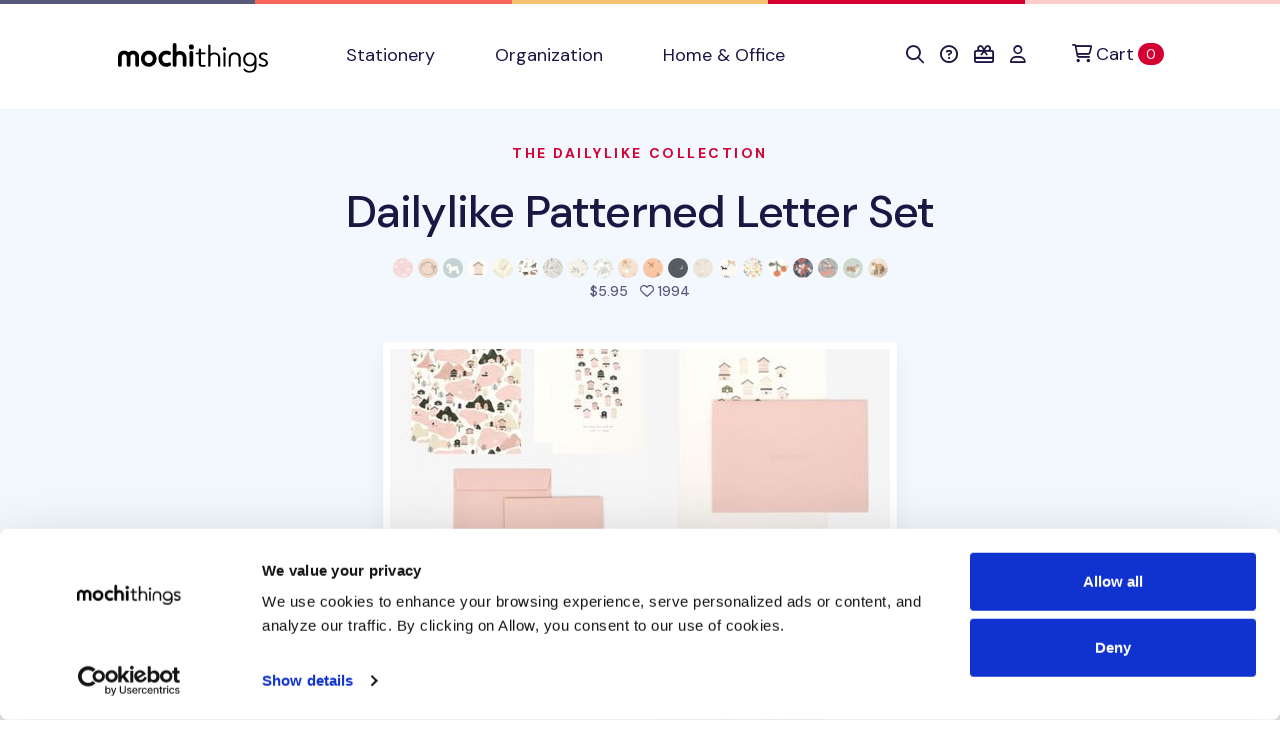

--- FILE ---
content_type: text/html; charset=utf-8
request_url: https://shop.mochithings.com/products/67558/variants/99100
body_size: 120695
content:
<!DOCTYPE html>
<html lang="en" data-controller="cookies-consent" data-cookies-consent-active-value="true">
  <head>
    <meta charset="utf-8">
    <meta name="viewport" content="width=device-width, initial-scale=1, shrink-to-fit=no">
    <meta name="turbo-prefetch" content="false">
    <title>
        MochiThings: Dailylike Patterned Letter Set
    </title>

    <link rel="apple-touch-icon-precomposed" sizes="180x180" href="https://static-cache.mochi.media/assets/favicons/apple-touch-icon-180x180-precomposed-01a0eaca.png">
<link rel="apple-touch-icon-precomposed" sizes="152x152" href="https://static-cache.mochi.media/assets/favicons/apple-touch-icon-152x152-precomposed-1df302a6.png">
<link rel="apple-touch-icon-precomposed" sizes="144x144" href="https://static-cache.mochi.media/assets/favicons/apple-touch-icon-144x144-precomposed-5900b147.png">
<link rel="apple-touch-icon-precomposed" sizes="120x120" href="https://static-cache.mochi.media/assets/favicons/apple-touch-icon-120x120-precomposed-e69d1f27.png">
<link rel="apple-touch-icon-precomposed" sizes="114x114" href="https://static-cache.mochi.media/assets/favicons/apple-touch-icon-114x114-precomposed-ce8b705f.png">
<link rel="apple-touch-icon-precomposed" sizes="80x80" href="https://static-cache.mochi.media/assets/favicons/apple-touch-icon-80x80-precomposed-b2cbf519.png">
<link rel="apple-touch-icon-precomposed" sizes="76x76" href="https://static-cache.mochi.media/assets/favicons/apple-touch-icon-76x76-precomposed-da6914c2.png">
<link rel="apple-touch-icon-precomposed" sizes="72x72" href="https://static-cache.mochi.media/assets/favicons/apple-touch-icon-72x72-precomposed-4b8bf706.png">
<link rel="apple-touch-icon-precomposed" sizes="60x60" href="https://static-cache.mochi.media/assets/favicons/apple-touch-icon-60x60-precomposed-97719130.png">
<link rel="apple-touch-icon-precomposed" sizes="57x57" href="https://static-cache.mochi.media/assets/favicons/apple-touch-icon-57x57-precomposed-f80c2ff5.png">
<link rel="apple-touch-icon-precomposed" sizes="40x40" href="https://static-cache.mochi.media/assets/favicons/apple-touch-icon-40x40-precomposed-9c51b42f.png">
<link rel="apple-touch-icon-precomposed" href="https://static-cache.mochi.media/assets/favicons/apple-touch-icon-precomposed-f80c2ff5.png">
<link rel="icon" type="image/png" sizes="192x192" href="https://static-cache.mochi.media/assets/favicons/android-chrome-192x192-290d0c2d.png">
<link rel="icon" type="image/png" sizes="96x96" href="https://static-cache.mochi.media/assets/favicons/favicon-96x96-d049ca42.png">
<link rel="icon" type="image/png" sizes="32x32" href="https://static-cache.mochi.media/assets/favicons/favicon-32x32-7b326e6e.png">
<link rel="icon" type="image/png" sizes="16x16" href="https://static-cache.mochi.media/assets/favicons/favicon-16x16-3bf78fc0.png">
<link rel="shortcut icon" href="https://static-cache.mochi.media/assets/favicons/favicon-9671fc4d.ico">

    <meta name="csrf-param" content="authenticity_token" />
<meta name="csrf-token" content="y-Y4c2KEh9WH4OKOrZCYQCv7dd4PTPqnWeDTKK7a1CWmmj6Y9a3rP2Bi4rCJoKxUWikAi14zl0nEmuaCd9Q4QA" />
    <meta name="csp-nonce" content="ab7b07fa9a6f89a905d293ef9fc42612" />
    <meta name="action-cable-url" content="wss://cable.mochithings.com/cable" />
      
<meta name="description" content="The Dailylike Patterned Letter Set is a cute and lovely set of stationery! It comes in several styles featuring designs inspired by nature, animals, and the outdoors. ...">
<meta property="og:type" content="og:product">
<meta property="og:title" content="Dailylike Patterned Letter Set">
<meta property="og:site_name" content="MochiThings">
<meta property="og:image" content="https://assets-production.mochi.media/products/67558/photos/230351-dailylike-patterned-letter-set-ca6eeb.jpg">
<meta property="og:url" content="https://shop.mochithings.com/products/67558/variants/99100">
<meta property="og:description" content="The Dailylike Patterned Letter Set is a cute and lovely set of stationery! It comes in several styles featuring designs inspired by nature, animals, and the outdoors. ...">
<meta property="og:price:standard_amount" content="5.95">
<meta property="og:availability" content="instock">
<meta property="product:price:amount" content="5.95">
<meta property="product:price:currency" content="USD">
<meta name="twitter:card" content="summary_large_image">
<meta name="twitter:site" content="@mochithings">
<meta name="twitter:title" content="Dailylike Patterned Letter Set">
<meta name="twitter:description" content="The Dailylike Patterned Letter Set is a cute and lovely set of stationery! It comes in several styles featuring designs inspired by nature, animals, and the outdoors. ...">
<meta name="twitter:image" content="https://assets-production.mochi.media/products/67558/photos/230351-dailylike-patterned-letter-set-ca6eeb.jpg">
<link rel="canonical" href="https://shop.mochithings.com/products/67558">

<script type="application/ld+json" data-turbo-eval="false">
  {
    "@context": "https://schema.org",
    "@graph": [{"@context":"https://schema.org/","@type":"Organization","@id":"https://shop.mochithings.com/","name":"MochiThings","url":"https://shop.mochithings.com/","logo":"https://static-cache.mochi.media/assets/branding/logos/mochithings-ea35126d.svg","sameAs":["https://www.facebook.com/mochithings","https://www.twitter.com/mochithings","https://www.instagram.com/mochigrams","https://www.pinterest.com/mochithings","https://www.linkedin.com/company/mochithings-llc"]},{"@context":"https://schema.org/","@type":"Product","@id":"https://shop.mochithings.com/products/67558/variants/99100","sku":"253158","mpn":"253158","name":"Dailylike Patterned Letter Set, 20 Home","image":"https://assets-production.mochi.media/products/67558/photos/230351-dailylike-patterned-letter-set-ca6eeb.jpg","description":"The Dailylike Patterned Letter Set is a cute and lovely set of stationery! It comes in several styles featuring designs inspired by nature, animals, and the outdoors. ...","url":"https://shop.mochithings.com/products/67558/variants/99100","brand":{"@type":"Organization","@id":"https://shop.mochithings.com/","name":"MochiThings"},"offers":{"@type":"Offer","url":"https://shop.mochithings.com/products/67558/variants/99100","price":"5.95","priceCurrency":"USD","priceValidUntil":"2026-01-28","itemCondition":"https://schema.org/NewCondition","availability":"https://schema.org/InStock"}},{"@context":"https://schema.org","@type":"BreadcrumbList","itemListElement":[{"@type":"ListItem","position":1,"item":{"@type":"Organization","@id":"https://shop.mochithings.com/","url":"https://shop.mochithings.com/","name":"MochiThings"}},{"@type":"ListItem","position":2,"item":{"@type":"Product","@id":"https://shop.mochithings.com/products/67558/variants/99100","url":"https://shop.mochithings.com/products/67558/variants/99100","name":"Dailylike Patterned Letter Set, 20 Home"}}]},{"@context":"https://schema.org","@type":"BreadcrumbList","itemListElement":[{"@type":"ListItem","position":1,"item":{"@type":"Organization","@id":"https://shop.mochithings.com/","url":"https://shop.mochithings.com/","name":"MochiThings"}},{"@type":"ListItem","position":2,"item":{"@type":"WebPage","@id":"https://shop.mochithings.com/brands/dailylike","url":"https://shop.mochithings.com/brands/dailylike","name":"Dailylike"}},{"@type":"ListItem","position":3,"item":{"@type":"Product","@id":"https://shop.mochithings.com/products/67558/variants/99100","url":"https://shop.mochithings.com/products/67558/variants/99100","name":"Dailylike Patterned Letter Set, 20 Home"}}]}]
  }
</script>




    <script src="https://static-cache.mochi.media/assets/bootstrap-d33080a2.js" data-turbo-track="reload" defer="defer"></script>
<script src="https://static-cache.mochi.media/assets/turbo-fd8dd8d1.js" data-turbo-track="reload" defer="defer"></script>
<script src="https://static-cache.mochi.media/assets/pagy-c4f2cda6.js" data-turbo-track="reload" defer="defer"></script>
    <script src="https://static-cache.mochi.media/assets/mochistore-d902e856.js" data-turbo-track="reload" defer="defer" type="module"></script>
    <script src="https://static-cache.mochi.media/assets/telemetry-6afebf35.js" data-turbo-track="reload" defer="defer" type="module"></script>
    <script type="text/javascript" data-turbo-eval="false">
  window.dataLayer = window.dataLayer || [];
  function gtag(){dataLayer.push(arguments);}
  gtag('consent', 'default', {  'ad_storage': 'denied', 'ad_user_data': 'denied', 'ad_personalization': 'denied', 'analytics_storage': 'denied', 'functionality_storage': 'denied', 'personalization_storage': 'denied', 'security_storage': 'granted' }); 
  gtag('set', 'ads_data_redaction', true);
</script>
<script async src="https://www.googletagmanager.com/gtag/js?id=G-JXZXNMVB9Y" data-turbo-eval="false"></script>
<script type="text/javascript" data-turbo-eval="false">
!function(f,b,e,v,n,t,s){if(f.fbq)return;n=f.fbq=function(){n.callMethod?
n.callMethod.apply(n,arguments):n.queue.push(arguments)};if(!f._fbq)f._fbq=n;
n.push=n;n.loaded=!0;n.version='2.0';n.queue=[];t=b.createElement(e);t.async=!0;
t.src=v;s=b.getElementsByTagName(e)[0];s.parentNode.insertBefore(t,s)}(window,
document,'script','https://connect.facebook.net/en_US/fbevents.js');
if(window.gtag) { window.gtag('js', new Date()); window.gtag("config", "G-JXZXNMVB9Y"); window.gtag("config", "AW-985862229"); }
if(window.fbq) { window.fbq('consent', 'revoke'); window.fbq('dataProcessingOptions', ['LDU'], 0, 0); window.fbq('init', '185891788414631'); }
</script>
    <link rel="stylesheet" href="https://static-cache.mochi.media/assets/mochistore-vendor-c82ece5c.css" data-turbo-track="reload" />
<link rel="stylesheet" href="https://static-cache.mochi.media/assets/mochistore-fonts-87a94488.css" data-turbo-track="reload" />
<link rel="stylesheet" href="https://static-cache.mochi.media/assets/mochistore-05f13f86.css" data-turbo-track="reload" />
  </head>

  <body data-cookies-consent-target="body">
    <div class="visually-hidden-focusable overflow-hidden"> 
  <div class="container-xl">
    <a class="d-inline-flex p-2 m-1" href="#content" data-turbo="false">Skip to main content</a>
    <a class="d-inline-flex p-2 m-1" href="/accessibility">Accessibility statement</a>
  </div>
</div>
    <nav class="navbar navbar-expand-lg navbar-light bg-white border-bottom" data-controller="navbar">
  <div class="container-fluid container-lg">

    <button class="navbar-toggler me-4 mt-1" type="button" data-bs-toggle="collapse" data-bs-target="#collapsible" aria-label="Toggle navigation" aria-expanded="false">
      <span class="navbar-toggler-icon"></span>
    </button>

    <a class="navbar-brand d-lg-none" title="Return to home" href="/">
  <img width="150" alt="Return to home" src="https://static-cache.mochi.media/assets/branding/logos/mochithings-ea35126d.svg" />
</a>
    
    <turbo-frame id="mobile_cart_menu_item">
      <div class="ms-auto d-lg-none" data-turbo-permanent>
  <a class="align-items-center" rel="nofollow" data-turbo-frame="_top" href="/cart">
    <i class="fa-regular fa-shopping-cart text-dark" aria-hidden="true"></i>
    <span class="visually-hidden">View shopping cart</span>
    <span class="badge text-bg-primary ms-2">0 <span class="visually-hidden">items in cart</span></span>
</a></div>

</turbo-frame>
    <div class="collapse navbar-collapse" id="collapsible">
      <a class="navbar-brand d-none d-lg-block px-lg-6" title="Return to home" href="/">
  <img width="150" alt="Return to home" src="https://static-cache.mochi.media/assets/branding/logos/mochithings-ea35126d.svg" />
</a>

      <ul class="navbar-nav w-100">
        <li class="nav-item">
  <a class="nav-link" role="button" href="/stationery">
    Stationery
</a></li>

        <li class="nav-item">
  <a class="nav-link" role="button" href="/organization">
    Organization
</a></li>

        <li class="nav-item">
  <a class="nav-link" role="button" href="/home-office">
    Home &amp; Office
</a></li>

      </ul>

      <turbo-frame id="cart_menu_cluster" target="_top">
  <ul class="navbar-nav">
    <li class="nav-item">
  <a class="nav-link px-lg-2" role="button" title="Search" aria-label="Search" href="/search_results">
    <span style="vertical-align: middle;"><i class="fa-regular fa-search" aria-hidden="true"></i></span>
    <span class="d-inline-block d-lg-none ms-1">Search</span>
</a></li>

    <li class="nav-item">
  <a class="nav-link px-lg-2" role="button" title="Help &amp; FAQs" aria-label="Help &amp; FAQs" href="/contact_us">
    <span style="vertical-align: middle;"><i class="fa-regular fa-circle-question" aria-hidden="true"></i></span>
    <span class="d-inline-block d-lg-none ms-1">Help</span>
</a></li>


    <li class="nav-item">
  <a class="nav-link px-lg-2" role="button" title="Gift Cards" aria-label="Gift Cards" href="/gift_card_faqs">
    <span style="vertical-align: middle;"><i class="fa-regular fa-gift-card" aria-hidden="true"></i></span>
    <span class="d-inline-block d-lg-none ms-1">Gift Cards</span>
</a></li>

    <li class="nav-item">
  <a class="nav-link px-lg-2" role="button" title="Account" aria-label="Account" href="/customers/sign_in">
    <span style="vertical-align: middle;"><i class="fa-regular fa-user" aria-hidden="true"></i></span>
    <span class="d-inline-block d-lg-none ms-1">Account</span>
</a></li>

    <li class="nav-item ms-lg-2" data-turbo-permanent>
  <a class="nav-link d-flex align-items-center" rel="nofollow" title="Cart" aria-label="Cart" data-turbo-frame="_top" href="/cart">
    <span style="vertical-align: middle;"><i class="fa-regular fa-cart-shopping" aria-hidden="true"></i></span>
    <span class="ms-1">Cart</span>
    <span class="badge text-bg-primary ms-1">0 <span class="visually-hidden">items in cart</span></span>
</a></li>

  </ul>
</turbo-frame>
    </div>
  </div>
</nav>
    
    

<main role="main" id="content">
  <section class="pt-6 bg-light">
  <div class="container-fluid container-lg">
    <div class="row">
      <div class="col-12 text-center">
        <h1 class="display-4 mb-4">
          <small class="h6 d-block text-uppercase text-primary mb-5">
            <a href="/brands/dailylike">The Dailylike Collection</a>
          </small>

          <a class="text-dark" href="/products/67558">Dailylike Patterned Letter Set</a>
        </h1>
        
            <img class="product-figure" alt="Dailylike Patterned Letter Set, 04 Swan Lake" src="https://assets-production.mochi.media/products/67563/figures/5052-figure-7ef944.jpg" width="20" height="20" />

            <img class="product-figure" alt="Dailylike Patterned Letter Set, 14 Plain Apple" src="https://assets-production.mochi.media/products/99094/figures/32428-figure-7bc036.jpg" width="20" height="20" />

            <img class="product-figure" alt="Dailylike Patterned Letter Set, 18 Bichon Frise" src="https://assets-production.mochi.media/products/99098/figures/32432-figure-b2772f.jpg" width="20" height="20" />

            <img class="product-figure" alt="Dailylike Patterned Letter Set, 20 Home" src="https://assets-production.mochi.media/products/99100/figures/32435-figure-49d368.jpg" width="20" height="20" />

            <img class="product-figure" alt="Dailylike Patterned Letter Set, 01 Flamingo" src="https://assets-production.mochi.media/products/67560/figures/5295-figure-069dec.jpg" width="20" height="20" />

            <img class="product-figure" alt="Dailylike Patterned Letter Set, 02 Play with me" src="https://assets-production.mochi.media/products/67561/figures/13996-figure-1f97de.jpg" width="20" height="20" />

            <img class="product-figure" alt="Dailylike Patterned Letter Set, 03 Camping Map" src="https://assets-production.mochi.media/products/67562/figures/6882-figure-7790d5.jpg" width="20" height="20" />

            <img class="product-figure" alt="Dailylike Patterned Letter Set, 05 Lace Flower" src="https://assets-production.mochi.media/products/67564/figures/10800-figure-58f132.jpg" width="20" height="20" />

            <img class="product-figure" alt="Dailylike Patterned Letter Set, 06 Botanical" src="https://assets-production.mochi.media/products/67565/figures/15846-figure-13d9b1.jpg" width="20" height="20" />

            <img class="product-figure" alt="Dailylike Patterned Letter Set, 07 Pink Rabbit" src="https://assets-production.mochi.media/products/80186/figures/13991-figure-948704.jpg" width="20" height="20" />

            <img class="product-figure" alt="Dailylike Patterned Letter Set, 08 Shiba" src="https://assets-production.mochi.media/products/80187/figures/5063-figure-c72be5.jpg" width="20" height="20" />

            <img class="product-figure" alt="Dailylike Patterned Letter Set, 09 Desert" src="https://assets-production.mochi.media/products/80188/figures/19008-figure-62a082.jpg" width="20" height="20" />

            <img class="product-figure" alt="Dailylike Patterned Letter Set, 10 Paperwhite" src="https://assets-production.mochi.media/products/80189/figures/17003-figure-e4e9d2.jpg" width="20" height="20" />

            <img class="product-figure" alt="Dailylike Patterned Letter Set, 11 Daily Dog" src="https://assets-production.mochi.media/products/80190/figures/5270-figure-d26672.jpg" width="20" height="20" />

            <img class="product-figure" alt="Dailylike Patterned Letter Set, 12 Fresh Fruits" src="https://assets-production.mochi.media/products/80191/figures/13967-figure-f7b9d0.jpg" width="20" height="20" />

            <img class="product-figure" alt="Dailylike Patterned Letter Set, 13 Cherry" src="https://assets-production.mochi.media/products/99093/figures/32427-figure-56b8e2.jpg" width="20" height="20" />

            <img class="product-figure" alt="Dailylike Patterned Letter Set, 15 Manchu Cherry" src="https://assets-production.mochi.media/products/99095/figures/32429-figure-e3f7be.jpg" width="20" height="20" />

            <img class="product-figure" alt="Dailylike Patterned Letter Set, 16 Sandersonia" src="https://assets-production.mochi.media/products/99096/figures/32430-figure-6a67b9.jpg" width="20" height="20" />

            <img class="product-figure" alt="Dailylike Patterned Letter Set, 17 Welsh Corgi" src="https://assets-production.mochi.media/products/99097/figures/32431-figure-d54d83.jpg" width="20" height="20" />

            <img class="product-figure" alt="Dailylike Patterned Letter Set, 19 The Fox" src="https://assets-production.mochi.media/products/99099/figures/32434-figure-91d6fe.jpg" width="20" height="20" />


        <p class="h6 text-secondary mb-7">
          
<span class="me-2">

  $5.95
</span>
          <i class="fa-regular fa-heart" aria-hidden="true"></i> 1994 <span class="visually-hidden">people favorited this product</span>
        </p>
      </div>
    </div>
  </div>
</section>

  <div class="position-relative">
    <div class="shape shape-fluid-x shape-bottom text-light pb-18">
      <div class="shape-img pb-8 pb-md-11">
        <svg viewBox="0 0 100 50" preserveAspectRatio="none"><path d="M0 0h100v25H75L25 50H0z" fill="currentColor"/></svg>
      </div>
    </div>
  </div>

  <section class="product-gallery" 
  role="region"
  aria-label="Product image gallery"
  data-controller="gallery gallery-zoom" 
  data-gallery-start-at-index-value="21">

  <div class="container-fluid container-lg">
    <div class="row justify-content-center">
      <div class="col-12 col-lg-7">

        <div class="swiper" 
          data-gallery-target="slider"
          role="img"
          aria-label="Dailylike Patterned Letter Set product images"
          aria-live="polite">
          <div class="swiper-wrapper" aria-live="polite" aria-atomic="true">
              <div class="swiper-slide text-center pb-5" 
                role="group" 
                aria-label="Image 1 of 64">
                <img class="img-fluid border border-white border-7 shadow" alt="Dailylike Patterned Letter Set - Image 1" data-gallery-zoom-target="photo" data-zoom-src="https://assets-production.mochi.media/products/67558/photos/137529-dailylike-patterned-letter-set-5c7849.jpg" src="https://assets-production.mochi.media/products/67558/photos/square_thumbnail_137529-dailylike-patterned-letter-set-5c7849.jpg" />
              </div>
              <div class="swiper-slide text-center pb-5" 
                role="group" 
                aria-label="Image 2 of 64">
                <img class="img-fluid border border-white border-7 shadow" alt="Dailylike Patterned Letter Set - Image 2" data-gallery-zoom-target="photo" data-zoom-src="https://assets-production.mochi.media/products/67558/photos/138384-dailylike-patterned-letter-set-4eccfa.jpg" src="https://assets-production.mochi.media/products/67558/photos/square_thumbnail_138384-dailylike-patterned-letter-set-4eccfa.jpg" />
              </div>
              <div class="swiper-slide text-center pb-5" 
                role="group" 
                aria-label="Image 3 of 64">
                <img class="img-fluid border border-white border-7 shadow" alt="Dailylike Patterned Letter Set - Image 3" data-gallery-zoom-target="photo" data-zoom-src="https://assets-production.mochi.media/products/67558/photos/230332-dailylike-patterned-letter-set-d89f68.jpg" src="https://assets-production.mochi.media/products/67558/photos/square_thumbnail_230332-dailylike-patterned-letter-set-d89f68.jpg" />
              </div>
              <div class="swiper-slide text-center pb-5" 
                role="group" 
                aria-label="Image 4 of 64">
                <img class="img-fluid border border-white border-7 shadow" alt="Dailylike Patterned Letter Set - Image 4" data-gallery-zoom-target="photo" data-zoom-src="https://assets-production.mochi.media/products/67558/photos/230333-dailylike-patterned-letter-set-d5b872.jpg" src="https://assets-production.mochi.media/products/67558/photos/square_thumbnail_230333-dailylike-patterned-letter-set-d5b872.jpg" />
              </div>
              <div class="swiper-slide text-center pb-5" 
                role="group" 
                aria-label="Image 5 of 64">
                <img class="img-fluid border border-white border-7 shadow" alt="Dailylike Patterned Letter Set - Image 5" data-gallery-zoom-target="photo" data-zoom-src="https://assets-production.mochi.media/products/67558/photos/230334-dailylike-patterned-letter-set-722fac.jpg" src="https://assets-production.mochi.media/products/67558/photos/square_thumbnail_230334-dailylike-patterned-letter-set-722fac.jpg" />
              </div>
              <div class="swiper-slide text-center pb-5" 
                role="group" 
                aria-label="Image 6 of 64">
                <img class="img-fluid border border-white border-7 shadow" alt="Dailylike Patterned Letter Set - Image 6" data-gallery-zoom-target="photo" data-zoom-src="https://assets-production.mochi.media/products/67558/photos/230335-dailylike-patterned-letter-set-fbdd3d.jpg" src="https://assets-production.mochi.media/products/67558/photos/square_thumbnail_230335-dailylike-patterned-letter-set-fbdd3d.jpg" />
              </div>
              <div class="swiper-slide text-center pb-5" 
                role="group" 
                aria-label="Image 7 of 64">
                <img class="img-fluid border border-white border-7 shadow" alt="Dailylike Patterned Letter Set - Image 7" data-gallery-zoom-target="photo" data-zoom-src="https://assets-production.mochi.media/products/67558/photos/230336-dailylike-patterned-letter-set-a37225.jpg" src="https://assets-production.mochi.media/products/67558/photos/square_thumbnail_230336-dailylike-patterned-letter-set-a37225.jpg" />
              </div>
              <div class="swiper-slide text-center pb-5" 
                role="group" 
                aria-label="Image 8 of 64">
                <img class="img-fluid border border-white border-7 shadow" alt="Dailylike Patterned Letter Set - Image 8" data-gallery-zoom-target="photo" data-zoom-src="https://assets-production.mochi.media/products/67558/photos/230339-dailylike-patterned-letter-set-f17b44.jpg" src="https://assets-production.mochi.media/products/67558/photos/square_thumbnail_230339-dailylike-patterned-letter-set-f17b44.jpg" />
              </div>
              <div class="swiper-slide text-center pb-5" 
                role="group" 
                aria-label="Image 9 of 64">
                <img class="img-fluid border border-white border-7 shadow" alt="Dailylike Patterned Letter Set - Image 9" data-gallery-zoom-target="photo" data-zoom-src="https://assets-production.mochi.media/products/67558/photos/230337-dailylike-patterned-letter-set-7793ab.jpg" src="https://assets-production.mochi.media/products/67558/photos/square_thumbnail_230337-dailylike-patterned-letter-set-7793ab.jpg" />
              </div>
              <div class="swiper-slide text-center pb-5" 
                role="group" 
                aria-label="Image 10 of 64">
                <img class="img-fluid border border-white border-7 shadow" alt="Dailylike Patterned Letter Set - Image 10" data-gallery-zoom-target="photo" data-zoom-src="https://assets-production.mochi.media/products/67558/photos/230338-dailylike-patterned-letter-set-a70615.jpg" src="https://assets-production.mochi.media/products/67558/photos/square_thumbnail_230338-dailylike-patterned-letter-set-a70615.jpg" />
              </div>
              <div class="swiper-slide text-center pb-5" 
                role="group" 
                aria-label="Image 11 of 64">
                <img class="img-fluid border border-white border-7 shadow" alt="Dailylike Patterned Letter Set - Image 11" data-gallery-zoom-target="photo" data-zoom-src="https://assets-production.mochi.media/products/67558/photos/230340-dailylike-patterned-letter-set-e0ee72.jpg" src="https://assets-production.mochi.media/products/67558/photos/square_thumbnail_230340-dailylike-patterned-letter-set-e0ee72.jpg" />
              </div>
              <div class="swiper-slide text-center pb-5" 
                role="group" 
                aria-label="Image 12 of 64">
                <img class="img-fluid border border-white border-7 shadow" alt="Dailylike Patterned Letter Set - Image 12" data-gallery-zoom-target="photo" data-zoom-src="https://assets-production.mochi.media/products/67558/photos/230341-dailylike-patterned-letter-set-e5ba49.jpg" src="https://assets-production.mochi.media/products/67558/photos/square_thumbnail_230341-dailylike-patterned-letter-set-e5ba49.jpg" />
              </div>
              <div class="swiper-slide text-center pb-5" 
                role="group" 
                aria-label="Image 13 of 64">
                <img class="img-fluid border border-white border-7 shadow" alt="Dailylike Patterned Letter Set - Image 13" data-gallery-zoom-target="photo" data-zoom-src="https://assets-production.mochi.media/products/67558/photos/230342-dailylike-patterned-letter-set-4add8d.jpg" src="https://assets-production.mochi.media/products/67558/photos/square_thumbnail_230342-dailylike-patterned-letter-set-4add8d.jpg" />
              </div>
              <div class="swiper-slide text-center pb-5" 
                role="group" 
                aria-label="Image 14 of 64">
                <img class="img-fluid border border-white border-7 shadow" alt="Dailylike Patterned Letter Set - Image 14" data-gallery-zoom-target="photo" data-zoom-src="https://assets-production.mochi.media/products/67558/photos/230343-dailylike-patterned-letter-set-a021ed.jpg" src="https://assets-production.mochi.media/products/67558/photos/square_thumbnail_230343-dailylike-patterned-letter-set-a021ed.jpg" />
              </div>
              <div class="swiper-slide text-center pb-5" 
                role="group" 
                aria-label="Image 15 of 64">
                <img class="img-fluid border border-white border-7 shadow" alt="Dailylike Patterned Letter Set - Image 15" data-gallery-zoom-target="photo" data-zoom-src="https://assets-production.mochi.media/products/67558/photos/230345-dailylike-patterned-letter-set-2bff35.jpg" src="https://assets-production.mochi.media/products/67558/photos/square_thumbnail_230345-dailylike-patterned-letter-set-2bff35.jpg" />
              </div>
              <div class="swiper-slide text-center pb-5" 
                role="group" 
                aria-label="Image 16 of 64">
                <img class="img-fluid border border-white border-7 shadow" alt="Dailylike Patterned Letter Set - Image 16" data-gallery-zoom-target="photo" data-zoom-src="https://assets-production.mochi.media/products/67558/photos/230344-dailylike-patterned-letter-set-4d1bf0.jpg" src="https://assets-production.mochi.media/products/67558/photos/square_thumbnail_230344-dailylike-patterned-letter-set-4d1bf0.jpg" />
              </div>
              <div class="swiper-slide text-center pb-5" 
                role="group" 
                aria-label="Image 17 of 64">
                <img class="img-fluid border border-white border-7 shadow" alt="Dailylike Patterned Letter Set - Image 17" data-gallery-zoom-target="photo" data-zoom-src="https://assets-production.mochi.media/products/67558/photos/230346-dailylike-patterned-letter-set-bf7f27.jpg" src="https://assets-production.mochi.media/products/67558/photos/square_thumbnail_230346-dailylike-patterned-letter-set-bf7f27.jpg" />
              </div>
              <div class="swiper-slide text-center pb-5" 
                role="group" 
                aria-label="Image 18 of 64">
                <img class="img-fluid border border-white border-7 shadow" alt="Dailylike Patterned Letter Set - Image 18" data-gallery-zoom-target="photo" data-zoom-src="https://assets-production.mochi.media/products/67558/photos/230347-dailylike-patterned-letter-set-5f95d2.jpg" src="https://assets-production.mochi.media/products/67558/photos/square_thumbnail_230347-dailylike-patterned-letter-set-5f95d2.jpg" />
              </div>
              <div class="swiper-slide text-center pb-5" 
                role="group" 
                aria-label="Image 19 of 64">
                <img class="img-fluid border border-white border-7 shadow" alt="Dailylike Patterned Letter Set - Image 19" data-gallery-zoom-target="photo" data-zoom-src="https://assets-production.mochi.media/products/67558/photos/230348-dailylike-patterned-letter-set-8b1f5c.jpg" src="https://assets-production.mochi.media/products/67558/photos/square_thumbnail_230348-dailylike-patterned-letter-set-8b1f5c.jpg" />
              </div>
              <div class="swiper-slide text-center pb-5" 
                role="group" 
                aria-label="Image 20 of 64">
                <img class="img-fluid border border-white border-7 shadow" alt="Dailylike Patterned Letter Set - Image 20" data-gallery-zoom-target="photo" data-zoom-src="https://assets-production.mochi.media/products/67558/photos/230349-dailylike-patterned-letter-set-e0b8e5.jpg" src="https://assets-production.mochi.media/products/67558/photos/square_thumbnail_230349-dailylike-patterned-letter-set-e0b8e5.jpg" />
              </div>
              <div class="swiper-slide text-center pb-5" 
                role="group" 
                aria-label="Image 21 of 64">
                <img class="img-fluid border border-white border-7 shadow" alt="Dailylike Patterned Letter Set - Image 21" data-gallery-zoom-target="photo" data-zoom-src="https://assets-production.mochi.media/products/67558/photos/230350-dailylike-patterned-letter-set-a735bf.jpg" src="https://assets-production.mochi.media/products/67558/photos/square_thumbnail_230350-dailylike-patterned-letter-set-a735bf.jpg" />
              </div>
              <div class="swiper-slide text-center pb-5" 
                role="group" 
                aria-label="Image 22 of 64">
                <img class="img-fluid border border-white border-7 shadow" alt="Dailylike Patterned Letter Set - Image 22" data-gallery-zoom-target="photo" data-zoom-src="https://assets-production.mochi.media/products/67558/photos/230351-dailylike-patterned-letter-set-ca6eeb.jpg" src="https://assets-production.mochi.media/products/67558/photos/square_thumbnail_230351-dailylike-patterned-letter-set-ca6eeb.jpg" />
              </div>
              <div class="swiper-slide text-center pb-5" 
                role="group" 
                aria-label="Image 23 of 64">
                <img class="img-fluid border border-white border-7 shadow" alt="Dailylike Patterned Letter Set - Image 23" data-gallery-zoom-target="photo" data-zoom-src="https://assets-production.mochi.media/products/67558/photos/216525-dailylike-patterned-letter-set-b9db76.jpg" src="https://assets-production.mochi.media/products/67558/photos/square_thumbnail_216525-dailylike-patterned-letter-set-b9db76.jpg" />
              </div>
              <div class="swiper-slide text-center pb-5" 
                role="group" 
                aria-label="Image 24 of 64">
                <img class="img-fluid border border-white border-7 shadow" alt="Dailylike Patterned Letter Set - Image 24" data-gallery-zoom-target="photo" data-zoom-src="https://assets-production.mochi.media/products/67558/photos/216501-dailylike-patterned-letter-set-a0e708.jpg" src="https://assets-production.mochi.media/products/67558/photos/square_thumbnail_216501-dailylike-patterned-letter-set-a0e708.jpg" />
              </div>
              <div class="swiper-slide text-center pb-5" 
                role="group" 
                aria-label="Image 25 of 64">
                <img class="img-fluid border border-white border-7 shadow" alt="Dailylike Patterned Letter Set - Image 25" data-gallery-zoom-target="photo" data-zoom-src="https://assets-production.mochi.media/products/67558/photos/137498-dailylike-patterned-letter-set-805455.jpg" src="https://assets-production.mochi.media/products/67558/photos/square_thumbnail_137498-dailylike-patterned-letter-set-805455.jpg" />
              </div>
              <div class="swiper-slide text-center pb-5" 
                role="group" 
                aria-label="Image 26 of 64">
                <img class="img-fluid border border-white border-7 shadow" alt="Dailylike Patterned Letter Set - Image 26" data-gallery-zoom-target="photo" data-zoom-src="https://assets-production.mochi.media/products/67558/photos/216504-dailylike-patterned-letter-set-78ffb4.jpg" src="https://assets-production.mochi.media/products/67558/photos/square_thumbnail_216504-dailylike-patterned-letter-set-78ffb4.jpg" />
              </div>
              <div class="swiper-slide text-center pb-5" 
                role="group" 
                aria-label="Image 27 of 64">
                <img class="img-fluid border border-white border-7 shadow" alt="Dailylike Patterned Letter Set - Image 27" data-gallery-zoom-target="photo" data-zoom-src="https://assets-production.mochi.media/products/67558/photos/137513-dailylike-patterned-letter-set-e74dd6.jpg" src="https://assets-production.mochi.media/products/67558/photos/square_thumbnail_137513-dailylike-patterned-letter-set-e74dd6.jpg" />
              </div>
              <div class="swiper-slide text-center pb-5" 
                role="group" 
                aria-label="Image 28 of 64">
                <img class="img-fluid border border-white border-7 shadow" alt="Dailylike Patterned Letter Set - Image 28" data-gallery-zoom-target="photo" data-zoom-src="https://assets-production.mochi.media/products/67558/photos/216505-dailylike-patterned-letter-set-d0466f.jpg" src="https://assets-production.mochi.media/products/67558/photos/square_thumbnail_216505-dailylike-patterned-letter-set-d0466f.jpg" />
              </div>
              <div class="swiper-slide text-center pb-5" 
                role="group" 
                aria-label="Image 29 of 64">
                <img class="img-fluid border border-white border-7 shadow" alt="Dailylike Patterned Letter Set - Image 29" data-gallery-zoom-target="photo" data-zoom-src="https://assets-production.mochi.media/products/67558/photos/137512-dailylike-patterned-letter-set-e1b8b5.jpg" src="https://assets-production.mochi.media/products/67558/photos/square_thumbnail_137512-dailylike-patterned-letter-set-e1b8b5.jpg" />
              </div>
              <div class="swiper-slide text-center pb-5" 
                role="group" 
                aria-label="Image 30 of 64">
                <img class="img-fluid border border-white border-7 shadow" alt="Dailylike Patterned Letter Set - Image 30" data-gallery-zoom-target="photo" data-zoom-src="https://assets-production.mochi.media/products/67558/photos/137510-dailylike-patterned-letter-set-508a48.jpg" src="https://assets-production.mochi.media/products/67558/photos/square_thumbnail_137510-dailylike-patterned-letter-set-508a48.jpg" />
              </div>
              <div class="swiper-slide text-center pb-5" 
                role="group" 
                aria-label="Image 31 of 64">
                <img class="img-fluid border border-white border-7 shadow" alt="Dailylike Patterned Letter Set - Image 31" data-gallery-zoom-target="photo" data-zoom-src="https://assets-production.mochi.media/products/67558/photos/137499-dailylike-patterned-letter-set-3f038a.jpg" src="https://assets-production.mochi.media/products/67558/photos/square_thumbnail_137499-dailylike-patterned-letter-set-3f038a.jpg" />
              </div>
              <div class="swiper-slide text-center pb-5" 
                role="group" 
                aria-label="Image 32 of 64">
                <img class="img-fluid border border-white border-7 shadow" alt="Dailylike Patterned Letter Set - Image 32" data-gallery-zoom-target="photo" data-zoom-src="https://assets-production.mochi.media/products/67558/photos/137500-dailylike-patterned-letter-set-b6284f.jpg" src="https://assets-production.mochi.media/products/67558/photos/square_thumbnail_137500-dailylike-patterned-letter-set-b6284f.jpg" />
              </div>
              <div class="swiper-slide text-center pb-5" 
                role="group" 
                aria-label="Image 33 of 64">
                <img class="img-fluid border border-white border-7 shadow" alt="Dailylike Patterned Letter Set - Image 33" data-gallery-zoom-target="photo" data-zoom-src="https://assets-production.mochi.media/products/67558/photos/216502-dailylike-patterned-letter-set-fb1a3c.jpg" src="https://assets-production.mochi.media/products/67558/photos/square_thumbnail_216502-dailylike-patterned-letter-set-fb1a3c.jpg" />
              </div>
              <div class="swiper-slide text-center pb-5" 
                role="group" 
                aria-label="Image 34 of 64">
                <img class="img-fluid border border-white border-7 shadow" alt="Dailylike Patterned Letter Set - Image 34" data-gallery-zoom-target="photo" data-zoom-src="https://assets-production.mochi.media/products/67558/photos/137502-dailylike-patterned-letter-set-073e8d.jpg" src="https://assets-production.mochi.media/products/67558/photos/square_thumbnail_137502-dailylike-patterned-letter-set-073e8d.jpg" />
              </div>
              <div class="swiper-slide text-center pb-5" 
                role="group" 
                aria-label="Image 35 of 64">
                <img class="img-fluid border border-white border-7 shadow" alt="Dailylike Patterned Letter Set - Image 35" data-gallery-zoom-target="photo" data-zoom-src="https://assets-production.mochi.media/products/67558/photos/137503-dailylike-patterned-letter-set-4191e1.jpg" src="https://assets-production.mochi.media/products/67558/photos/square_thumbnail_137503-dailylike-patterned-letter-set-4191e1.jpg" />
              </div>
              <div class="swiper-slide text-center pb-5" 
                role="group" 
                aria-label="Image 36 of 64">
                <img class="img-fluid border border-white border-7 shadow" alt="Dailylike Patterned Letter Set - Image 36" data-gallery-zoom-target="photo" data-zoom-src="https://assets-production.mochi.media/products/67558/photos/137505-dailylike-patterned-letter-set-8bc6b3.jpg" src="https://assets-production.mochi.media/products/67558/photos/square_thumbnail_137505-dailylike-patterned-letter-set-8bc6b3.jpg" />
              </div>
              <div class="swiper-slide text-center pb-5" 
                role="group" 
                aria-label="Image 37 of 64">
                <img class="img-fluid border border-white border-7 shadow" alt="Dailylike Patterned Letter Set - Image 37" data-gallery-zoom-target="photo" data-zoom-src="https://assets-production.mochi.media/products/67558/photos/137508-dailylike-patterned-letter-set-f8eafc.jpg" src="https://assets-production.mochi.media/products/67558/photos/square_thumbnail_137508-dailylike-patterned-letter-set-f8eafc.jpg" />
              </div>
              <div class="swiper-slide text-center pb-5" 
                role="group" 
                aria-label="Image 38 of 64">
                <img class="img-fluid border border-white border-7 shadow" alt="Dailylike Patterned Letter Set - Image 38" data-gallery-zoom-target="photo" data-zoom-src="https://assets-production.mochi.media/products/67558/photos/216503-dailylike-patterned-letter-set-a90b69.jpg" src="https://assets-production.mochi.media/products/67558/photos/square_thumbnail_216503-dailylike-patterned-letter-set-a90b69.jpg" />
              </div>
              <div class="swiper-slide text-center pb-5" 
                role="group" 
                aria-label="Image 39 of 64">
                <img class="img-fluid border border-white border-7 shadow" alt="Dailylike Patterned Letter Set - Image 39" data-gallery-zoom-target="photo" data-zoom-src="https://assets-production.mochi.media/products/67558/photos/137507-dailylike-patterned-letter-set-0d2243.jpg" src="https://assets-production.mochi.media/products/67558/photos/square_thumbnail_137507-dailylike-patterned-letter-set-0d2243.jpg" />
              </div>
              <div class="swiper-slide text-center pb-5" 
                role="group" 
                aria-label="Image 40 of 64">
                <img class="img-fluid border border-white border-7 shadow" alt="Dailylike Patterned Letter Set - Image 40" data-gallery-zoom-target="photo" data-zoom-src="https://assets-production.mochi.media/products/67558/photos/137509-dailylike-patterned-letter-set-f412c1.jpg" src="https://assets-production.mochi.media/products/67558/photos/square_thumbnail_137509-dailylike-patterned-letter-set-f412c1.jpg" />
              </div>
              <div class="swiper-slide text-center pb-5" 
                role="group" 
                aria-label="Image 41 of 64">
                <img class="img-fluid border border-white border-7 shadow" alt="Dailylike Patterned Letter Set - Image 41" data-gallery-zoom-target="photo" data-zoom-src="https://assets-production.mochi.media/products/67558/photos/216508-dailylike-patterned-letter-set-f584a8.jpg" src="https://assets-production.mochi.media/products/67558/photos/square_thumbnail_216508-dailylike-patterned-letter-set-f584a8.jpg" />
              </div>
              <div class="swiper-slide text-center pb-5" 
                role="group" 
                aria-label="Image 42 of 64">
                <img class="img-fluid border border-white border-7 shadow" alt="Dailylike Patterned Letter Set - Image 42" data-gallery-zoom-target="photo" data-zoom-src="https://assets-production.mochi.media/products/67558/photos/165470-dailylike-patterned-letter-set-7d122e.jpg" src="https://assets-production.mochi.media/products/67558/photos/square_thumbnail_165470-dailylike-patterned-letter-set-7d122e.jpg" />
              </div>
              <div class="swiper-slide text-center pb-5" 
                role="group" 
                aria-label="Image 43 of 64">
                <img class="img-fluid border border-white border-7 shadow" alt="Dailylike Patterned Letter Set - Image 43" data-gallery-zoom-target="photo" data-zoom-src="https://assets-production.mochi.media/products/67558/photos/165472-dailylike-patterned-letter-set-490e50.jpg" src="https://assets-production.mochi.media/products/67558/photos/square_thumbnail_165472-dailylike-patterned-letter-set-490e50.jpg" />
              </div>
              <div class="swiper-slide text-center pb-5" 
                role="group" 
                aria-label="Image 44 of 64">
                <img class="img-fluid border border-white border-7 shadow" alt="Dailylike Patterned Letter Set - Image 44" data-gallery-zoom-target="photo" data-zoom-src="https://assets-production.mochi.media/products/67558/photos/216510-dailylike-patterned-letter-set-769466.jpg" src="https://assets-production.mochi.media/products/67558/photos/square_thumbnail_216510-dailylike-patterned-letter-set-769466.jpg" />
              </div>
              <div class="swiper-slide text-center pb-5" 
                role="group" 
                aria-label="Image 45 of 64">
                <img class="img-fluid border border-white border-7 shadow" alt="Dailylike Patterned Letter Set - Image 45" data-gallery-zoom-target="photo" data-zoom-src="https://assets-production.mochi.media/products/67558/photos/216509-dailylike-patterned-letter-set-8275ce.jpg" src="https://assets-production.mochi.media/products/67558/photos/square_thumbnail_216509-dailylike-patterned-letter-set-8275ce.jpg" />
              </div>
              <div class="swiper-slide text-center pb-5" 
                role="group" 
                aria-label="Image 46 of 64">
                <img class="img-fluid border border-white border-7 shadow" alt="Dailylike Patterned Letter Set - Image 46" data-gallery-zoom-target="photo" data-zoom-src="https://assets-production.mochi.media/products/67558/photos/216511-dailylike-patterned-letter-set-02b6b8.jpg" src="https://assets-production.mochi.media/products/67558/photos/square_thumbnail_216511-dailylike-patterned-letter-set-02b6b8.jpg" />
              </div>
              <div class="swiper-slide text-center pb-5" 
                role="group" 
                aria-label="Image 47 of 64">
                <img class="img-fluid border border-white border-7 shadow" alt="Dailylike Patterned Letter Set - Image 47" data-gallery-zoom-target="photo" data-zoom-src="https://assets-production.mochi.media/products/67558/photos/216512-dailylike-patterned-letter-set-035459.jpg" src="https://assets-production.mochi.media/products/67558/photos/square_thumbnail_216512-dailylike-patterned-letter-set-035459.jpg" />
              </div>
              <div class="swiper-slide text-center pb-5" 
                role="group" 
                aria-label="Image 48 of 64">
                <img class="img-fluid border border-white border-7 shadow" alt="Dailylike Patterned Letter Set - Image 48" data-gallery-zoom-target="photo" data-zoom-src="https://assets-production.mochi.media/products/67558/photos/216507-dailylike-patterned-letter-set-fad2c1.jpg" src="https://assets-production.mochi.media/products/67558/photos/square_thumbnail_216507-dailylike-patterned-letter-set-fad2c1.jpg" />
              </div>
              <div class="swiper-slide text-center pb-5" 
                role="group" 
                aria-label="Image 49 of 64">
                <img class="img-fluid border border-white border-7 shadow" alt="Dailylike Patterned Letter Set - Image 49" data-gallery-zoom-target="photo" data-zoom-src="https://assets-production.mochi.media/products/67558/photos/165468-dailylike-patterned-letter-set-7c8084.jpg" src="https://assets-production.mochi.media/products/67558/photos/square_thumbnail_165468-dailylike-patterned-letter-set-7c8084.jpg" />
              </div>
              <div class="swiper-slide text-center pb-5" 
                role="group" 
                aria-label="Image 50 of 64">
                <img class="img-fluid border border-white border-7 shadow" alt="Dailylike Patterned Letter Set - Image 50" data-gallery-zoom-target="photo" data-zoom-src="https://assets-production.mochi.media/products/67558/photos/216506-dailylike-patterned-letter-set-d5214c.jpg" src="https://assets-production.mochi.media/products/67558/photos/square_thumbnail_216506-dailylike-patterned-letter-set-d5214c.jpg" />
              </div>
              <div class="swiper-slide text-center pb-5" 
                role="group" 
                aria-label="Image 51 of 64">
                <img class="img-fluid border border-white border-7 shadow" alt="Dailylike Patterned Letter Set - Image 51" data-gallery-zoom-target="photo" data-zoom-src="https://assets-production.mochi.media/products/67558/photos/165466-dailylike-patterned-letter-set-bceb76.jpg" src="https://assets-production.mochi.media/products/67558/photos/square_thumbnail_165466-dailylike-patterned-letter-set-bceb76.jpg" />
              </div>
              <div class="swiper-slide text-center pb-5" 
                role="group" 
                aria-label="Image 52 of 64">
                <img class="img-fluid border border-white border-7 shadow" alt="Dailylike Patterned Letter Set - Image 52" data-gallery-zoom-target="photo" data-zoom-src="https://assets-production.mochi.media/products/67558/photos/165474-dailylike-patterned-letter-set-6993b2.jpg" src="https://assets-production.mochi.media/products/67558/photos/square_thumbnail_165474-dailylike-patterned-letter-set-6993b2.jpg" />
              </div>
              <div class="swiper-slide text-center pb-5" 
                role="group" 
                aria-label="Image 53 of 64">
                <img class="img-fluid border border-white border-7 shadow" alt="Dailylike Patterned Letter Set - Image 53" data-gallery-zoom-target="photo" data-zoom-src="https://assets-production.mochi.media/products/67558/photos/165475-dailylike-patterned-letter-set-5ca41f.jpg" src="https://assets-production.mochi.media/products/67558/photos/square_thumbnail_165475-dailylike-patterned-letter-set-5ca41f.jpg" />
              </div>
              <div class="swiper-slide text-center pb-5" 
                role="group" 
                aria-label="Image 54 of 64">
                <img class="img-fluid border border-white border-7 shadow" alt="Dailylike Patterned Letter Set - Image 54" data-gallery-zoom-target="photo" data-zoom-src="https://assets-production.mochi.media/products/67558/photos/216513-dailylike-patterned-letter-set-e5e0d3.jpg" src="https://assets-production.mochi.media/products/67558/photos/square_thumbnail_216513-dailylike-patterned-letter-set-e5e0d3.jpg" />
              </div>
              <div class="swiper-slide text-center pb-5" 
                role="group" 
                aria-label="Image 55 of 64">
                <img class="img-fluid border border-white border-7 shadow" alt="Dailylike Patterned Letter Set - Image 55" data-gallery-zoom-target="photo" data-zoom-src="https://assets-production.mochi.media/products/67558/photos/216514-dailylike-patterned-letter-set-700060.jpg" src="https://assets-production.mochi.media/products/67558/photos/square_thumbnail_216514-dailylike-patterned-letter-set-700060.jpg" />
              </div>
              <div class="swiper-slide text-center pb-5" 
                role="group" 
                aria-label="Image 56 of 64">
                <img class="img-fluid border border-white border-7 shadow" alt="Dailylike Patterned Letter Set - Image 56" data-gallery-zoom-target="photo" data-zoom-src="https://assets-production.mochi.media/products/67558/photos/216515-dailylike-patterned-letter-set-4acf93.jpg" src="https://assets-production.mochi.media/products/67558/photos/square_thumbnail_216515-dailylike-patterned-letter-set-4acf93.jpg" />
              </div>
              <div class="swiper-slide text-center pb-5" 
                role="group" 
                aria-label="Image 57 of 64">
                <img class="img-fluid border border-white border-7 shadow" alt="Dailylike Patterned Letter Set - Image 57" data-gallery-zoom-target="photo" data-zoom-src="https://assets-production.mochi.media/products/67558/photos/216517-dailylike-patterned-letter-set-730092.jpg" src="https://assets-production.mochi.media/products/67558/photos/square_thumbnail_216517-dailylike-patterned-letter-set-730092.jpg" />
              </div>
              <div class="swiper-slide text-center pb-5" 
                role="group" 
                aria-label="Image 58 of 64">
                <img class="img-fluid border border-white border-7 shadow" alt="Dailylike Patterned Letter Set - Image 58" data-gallery-zoom-target="photo" data-zoom-src="https://assets-production.mochi.media/products/67558/photos/216516-dailylike-patterned-letter-set-0a4f23.jpg" src="https://assets-production.mochi.media/products/67558/photos/square_thumbnail_216516-dailylike-patterned-letter-set-0a4f23.jpg" />
              </div>
              <div class="swiper-slide text-center pb-5" 
                role="group" 
                aria-label="Image 59 of 64">
                <img class="img-fluid border border-white border-7 shadow" alt="Dailylike Patterned Letter Set - Image 59" data-gallery-zoom-target="photo" data-zoom-src="https://assets-production.mochi.media/products/67558/photos/216520-dailylike-patterned-letter-set-8b746d.jpg" src="https://assets-production.mochi.media/products/67558/photos/square_thumbnail_216520-dailylike-patterned-letter-set-8b746d.jpg" />
              </div>
              <div class="swiper-slide text-center pb-5" 
                role="group" 
                aria-label="Image 60 of 64">
                <img class="img-fluid border border-white border-7 shadow" alt="Dailylike Patterned Letter Set - Image 60" data-gallery-zoom-target="photo" data-zoom-src="https://assets-production.mochi.media/products/67558/photos/216523-dailylike-patterned-letter-set-08d6c7.jpg" src="https://assets-production.mochi.media/products/67558/photos/square_thumbnail_216523-dailylike-patterned-letter-set-08d6c7.jpg" />
              </div>
              <div class="swiper-slide text-center pb-5" 
                role="group" 
                aria-label="Image 61 of 64">
                <img class="img-fluid border border-white border-7 shadow" alt="Dailylike Patterned Letter Set - Image 61" data-gallery-zoom-target="photo" data-zoom-src="https://assets-production.mochi.media/products/67558/photos/216524-dailylike-patterned-letter-set-4ff040.jpg" src="https://assets-production.mochi.media/products/67558/photos/square_thumbnail_216524-dailylike-patterned-letter-set-4ff040.jpg" />
              </div>
              <div class="swiper-slide text-center pb-5" 
                role="group" 
                aria-label="Image 62 of 64">
                <img class="img-fluid border border-white border-7 shadow" alt="Dailylike Patterned Letter Set - Image 62" data-gallery-zoom-target="photo" data-zoom-src="https://assets-production.mochi.media/products/67558/photos/216519-dailylike-patterned-letter-set-769aa1.jpg" src="https://assets-production.mochi.media/products/67558/photos/square_thumbnail_216519-dailylike-patterned-letter-set-769aa1.jpg" />
              </div>
              <div class="swiper-slide text-center pb-5" 
                role="group" 
                aria-label="Image 63 of 64">
                <img class="img-fluid border border-white border-7 shadow" alt="Dailylike Patterned Letter Set - Image 63" data-gallery-zoom-target="photo" data-zoom-src="https://assets-production.mochi.media/products/67558/photos/216518-dailylike-patterned-letter-set-a83efe.jpg" src="https://assets-production.mochi.media/products/67558/photos/square_thumbnail_216518-dailylike-patterned-letter-set-a83efe.jpg" />
              </div>
              <div class="swiper-slide text-center pb-5" 
                role="group" 
                aria-label="Image 64 of 64">
                <img class="img-fluid border border-white border-7 shadow" alt="Dailylike Patterned Letter Set - Image 64" data-gallery-zoom-target="photo" data-zoom-src="https://assets-production.mochi.media/products/67558/photos/216521-dailylike-patterned-letter-set-de27c0.jpg" src="https://assets-production.mochi.media/products/67558/photos/square_thumbnail_216521-dailylike-patterned-letter-set-de27c0.jpg" />
              </div>
          </div>

          <!-- Navigation buttons -->
          <button type="button" 
            class="swiper-button-prev d-none d-lg-block"
            aria-label="View previous product image">
            <i class="fa-regular fa-arrow-left" aria-hidden="true"></i>
          </button>
          <button type="button" 
            class="swiper-button-next d-none d-lg-block"
            aria-label="View next product image">
            <i class="fa-regular fa-arrow-right" aria-hidden="true"></i>
          </button>

          <!-- Pagination dots -->
          <div class="swiper-pagination" 
            role="tablist" 
            aria-label="Image pagination"></div>
        </div>

      </div>
    </div>

  </div>
</section>


  <section class="py-5 py-lg-10"
    data-controller="telemetry--product" 
    data-telemetry--product-product-id-value="99100"
    data-telemetry--product-product-ids-value="[67563, 99094, 99098, 99100, 67560, 67561, 67562, 67564, 67565, 80186, 80187, 80188, 80189, 80190, 80191, 99093, 99095, 99096, 99097, 99099]"
    data-telemetry--product-product-name-value="Dailylike Patterned Letter Set, 20 Home"
    data-telemetry--product-product-brand-value="Dailylike"
    data-telemetry--product-product-category-value="Letters"
    data-telemetry--product-product-price-value="5.95"
    data-telemetry--product-cart-id-value="">

    <div class="container-fluid container-lg bg-white" data-telemetry--product-target="product">
      <div class="row">
        <div class="col-12 col-lg">

          <ul class="nav nav-tabs" role="tablist" data-controller="tabs">
            <li class="nav-item" role="presentation">
              <button class="nav-link active" id="nav-description-tab" data-bs-toggle="tab" data-bs-target="#nav-description" type="button" role="tab" aria-controls="nav-description" aria-selected="true" data-tabs-target="tab">Description</button>
            </li>
            <li class="nav-item" role="presentation">
              <button class="nav-link" id="nav-gallery-tab" data-bs-toggle="tab" data-bs-target="#nav-gallery" type="button" role="tab" aria-controls="nav-gallery" aria-selected="false" data-tabs-target="tab">Gallery</button>
            </li>
            <li class="nav-item" role="presentation">
              <button class="nav-link" id="nav-specifications-tab" data-bs-toggle="tab" data-bs-target="#nav-specifications" type="button" role="tab" aria-controls="nav-specifications" aria-selected="false" data-tabs-target="tab">Specifications</button>
            </li>
            <li class="nav-item" role="presentation">
              <button class="nav-link" id="nav-inventory-tab" data-bs-toggle="tab" data-bs-target="#nav-inventory" type="button" role="tab" aria-controls="nav-inventory" aria-selected="false" data-tabs-target="tab">Inventory</button>
            </li>
          </ul>

          <div class="tab-content my-5">
            <section class="tab-pane fade show active" id="nav-description" role="tabpanel" tabindex="0" aria-labelledby="nav-description-tab">
  <p>The <strong>Dailylike Patterned Letter Set</strong> is a cute and lovely set of stationery! It comes in several styles featuring designs inspired by nature, animals, and the outdoors. Each purchase includes 2 envelopes and 4 letter sheets. There are 2 unique letter designs featured in every set. Each letter sheet is lined on one side and patterned on the other. The envelopes and letter sheets are slightly textured, too!</p>


	<p>The Dailylike Patterned Letter Set is mailable in the US, so it’s a great way to send a personalized note or letter to a loved one. Check out the photos to learn more and spread joy &amp; love with handwritten letters!</p>

  
</section>


            <section class="tab-pane fade" id="nav-gallery" role="tabpanel" aria-labelledby="nav-gallery-tab" tabindex="0">
              <turbo-frame loading="lazy" id="gallery_products_store_product_67558" src="/products/67558/gallery.turbo_stream" target="_top"> 
</turbo-frame>            </section>

            <section class="tab-pane fade" id="nav-specifications" role="tabpanel" tabindex="0" aria-labelledby="nav-specifications-tab">

  <div class="table-responsive">

      <table class="table table-bordered fs-6">
        <thead>
          <th>Style</th>
          <th>Dimensions</th>
          <th>Weight</th>
          <th>Materials</th>
        </thead>

        <tbody>
          <tr>
            <td class="align-middle">
                <img class="product-figure" alt="Dailylike Patterned Letter Set, 04 Swan Lake" src="https://assets-production.mochi.media/products/67563/figures/5052-figure-7ef944.jpg" width="20" height="20" />

              04 Swan Lake
            </td>
            <td>7.48 x 5.2 x 0.07in.</td>
            <td>1oz</td>
            <td>Paper</td>
          </tr>
          <tr>
            <td class="align-middle">
                <img class="product-figure" alt="Dailylike Patterned Letter Set, 14 Plain Apple" src="https://assets-production.mochi.media/products/99094/figures/32428-figure-7bc036.jpg" width="20" height="20" />

              14 Plain Apple
            </td>
            <td>7.48 x 5.2 x 0.07in.</td>
            <td>1oz</td>
            <td>Paper</td>
          </tr>
          <tr>
            <td class="align-middle">
                <img class="product-figure" alt="Dailylike Patterned Letter Set, 18 Bichon Frise" src="https://assets-production.mochi.media/products/99098/figures/32432-figure-b2772f.jpg" width="20" height="20" />

              18 Bichon Frise
            </td>
            <td>7.48 x 5.2 x 0.07in.</td>
            <td>1oz</td>
            <td>Paper</td>
          </tr>
          <tr>
            <td class="align-middle">
                <img class="product-figure" alt="Dailylike Patterned Letter Set, 20 Home" src="https://assets-production.mochi.media/products/99100/figures/32435-figure-49d368.jpg" width="20" height="20" />

              20 Home
            </td>
            <td>7.48 x 5.2 x 0.07in.</td>
            <td>1oz</td>
            <td>Paper</td>
          </tr>
          <tr>
            <td class="align-middle">
                <img class="product-figure" alt="Dailylike Patterned Letter Set, 01 Flamingo" src="https://assets-production.mochi.media/products/67560/figures/5295-figure-069dec.jpg" width="20" height="20" />

              01 Flamingo
            </td>
            <td>7.48 x 5.2 x 0.07in.</td>
            <td>1oz</td>
            <td>Paper</td>
          </tr>
          <tr>
            <td class="align-middle">
                <img class="product-figure" alt="Dailylike Patterned Letter Set, 02 Play with me" src="https://assets-production.mochi.media/products/67561/figures/13996-figure-1f97de.jpg" width="20" height="20" />

              02 Play with me
            </td>
            <td>7.48 x 5.2 x 0.07in.</td>
            <td>1oz</td>
            <td>Paper</td>
          </tr>
          <tr>
            <td class="align-middle">
                <img class="product-figure" alt="Dailylike Patterned Letter Set, 03 Camping Map" src="https://assets-production.mochi.media/products/67562/figures/6882-figure-7790d5.jpg" width="20" height="20" />

              03 Camping Map
            </td>
            <td>7.48 x 5.2 x 0.07in.</td>
            <td>1oz</td>
            <td>Paper</td>
          </tr>
          <tr>
            <td class="align-middle">
                <img class="product-figure" alt="Dailylike Patterned Letter Set, 05 Lace Flower" src="https://assets-production.mochi.media/products/67564/figures/10800-figure-58f132.jpg" width="20" height="20" />

              05 Lace Flower
            </td>
            <td>7.48 x 5.2 x 0.07in.</td>
            <td>1oz</td>
            <td>Paper</td>
          </tr>
          <tr>
            <td class="align-middle">
                <img class="product-figure" alt="Dailylike Patterned Letter Set, 06 Botanical" src="https://assets-production.mochi.media/products/67565/figures/15846-figure-13d9b1.jpg" width="20" height="20" />

              06 Botanical
            </td>
            <td>7.48 x 5.2 x 0.07in.</td>
            <td>1oz</td>
            <td>Paper</td>
          </tr>
          <tr>
            <td class="align-middle">
                <img class="product-figure" alt="Dailylike Patterned Letter Set, 07 Pink Rabbit" src="https://assets-production.mochi.media/products/80186/figures/13991-figure-948704.jpg" width="20" height="20" />

              07 Pink Rabbit
            </td>
            <td>7.48 x 5.2 x 0.07in.</td>
            <td>1oz</td>
            <td>Paper</td>
          </tr>
          <tr>
            <td class="align-middle">
                <img class="product-figure" alt="Dailylike Patterned Letter Set, 08 Shiba" src="https://assets-production.mochi.media/products/80187/figures/5063-figure-c72be5.jpg" width="20" height="20" />

              08 Shiba
            </td>
            <td>7.48 x 5.2 x 0.07in.</td>
            <td>1oz</td>
            <td>Paper</td>
          </tr>
          <tr>
            <td class="align-middle">
                <img class="product-figure" alt="Dailylike Patterned Letter Set, 09 Desert" src="https://assets-production.mochi.media/products/80188/figures/19008-figure-62a082.jpg" width="20" height="20" />

              09 Desert
            </td>
            <td>7.48 x 5.2 x 0.07in.</td>
            <td>1oz</td>
            <td>Paper</td>
          </tr>
          <tr>
            <td class="align-middle">
                <img class="product-figure" alt="Dailylike Patterned Letter Set, 10 Paperwhite" src="https://assets-production.mochi.media/products/80189/figures/17003-figure-e4e9d2.jpg" width="20" height="20" />

              10 Paperwhite
            </td>
            <td>7.48 x 5.2 x 0.07in.</td>
            <td>1oz</td>
            <td>Paper</td>
          </tr>
          <tr>
            <td class="align-middle">
                <img class="product-figure" alt="Dailylike Patterned Letter Set, 11 Daily Dog" src="https://assets-production.mochi.media/products/80190/figures/5270-figure-d26672.jpg" width="20" height="20" />

              11 Daily Dog
            </td>
            <td>7.48 x 5.2 x 0.07in.</td>
            <td>1oz</td>
            <td>Paper</td>
          </tr>
          <tr>
            <td class="align-middle">
                <img class="product-figure" alt="Dailylike Patterned Letter Set, 12 Fresh Fruits" src="https://assets-production.mochi.media/products/80191/figures/13967-figure-f7b9d0.jpg" width="20" height="20" />

              12 Fresh Fruits
            </td>
            <td>7.48 x 5.2 x 0.07in.</td>
            <td>1oz</td>
            <td>Paper</td>
          </tr>
          <tr>
            <td class="align-middle">
                <img class="product-figure" alt="Dailylike Patterned Letter Set, 13 Cherry" src="https://assets-production.mochi.media/products/99093/figures/32427-figure-56b8e2.jpg" width="20" height="20" />

              13 Cherry
            </td>
            <td>7.48 x 5.2 x 0.07in.</td>
            <td>1oz</td>
            <td>Paper</td>
          </tr>
          <tr>
            <td class="align-middle">
                <img class="product-figure" alt="Dailylike Patterned Letter Set, 15 Manchu Cherry" src="https://assets-production.mochi.media/products/99095/figures/32429-figure-e3f7be.jpg" width="20" height="20" />

              15 Manchu Cherry
            </td>
            <td>7.48 x 5.2 x 0.07in.</td>
            <td>1oz</td>
            <td>Paper</td>
          </tr>
          <tr>
            <td class="align-middle">
                <img class="product-figure" alt="Dailylike Patterned Letter Set, 16 Sandersonia" src="https://assets-production.mochi.media/products/99096/figures/32430-figure-6a67b9.jpg" width="20" height="20" />

              16 Sandersonia
            </td>
            <td>7.48 x 5.2 x 0.07in.</td>
            <td>1oz</td>
            <td>Paper</td>
          </tr>
          <tr>
            <td class="align-middle">
                <img class="product-figure" alt="Dailylike Patterned Letter Set, 17 Welsh Corgi" src="https://assets-production.mochi.media/products/99097/figures/32431-figure-d54d83.jpg" width="20" height="20" />

              17 Welsh Corgi
            </td>
            <td>7.48 x 5.2 x 0.07in.</td>
            <td>1oz</td>
            <td>Paper</td>
          </tr>
          <tr>
            <td class="align-middle">
                <img class="product-figure" alt="Dailylike Patterned Letter Set, 19 The Fox" src="https://assets-production.mochi.media/products/99099/figures/32434-figure-91d6fe.jpg" width="20" height="20" />

              19 The Fox
            </td>
            <td>7.48 x 5.2 x 0.07in.</td>
            <td>1oz</td>
            <td>Paper</td>
          </tr>
        </tbody>
      </table>

  </div>

</section>

            <section class="tab-pane fade" id="nav-inventory" role="tabpanel" tabindex="0" aria-labelledby="nav-inventory-tab">

  <div class="table-responsive">

      <table class="table table-bordered fs-6" role="table" aria-label="Product inventory by style and location">
        <thead>
          <tr>
            <th scope="col">Style</th>
            <th scope="col">Location</th>
          </tr>
        </thead>

        <tbody>
            <tr>
              <th scope="row">
                <img class="product-figure" alt="Dailylike Patterned Letter Set, 04 Swan Lake style indicator" src="https://assets-production.mochi.media/products/67563/figures/5052-figure-7ef944.jpg" width="20" height="20" />
                04 Swan Lake
              </th>
              <td>
                    <table class="table">
                        <tr>
                          <td class="p-0 py-3 border-0">
                            <strong>
                              <a data-turbo-stream="true" class="text-dark" href="/stores/55">
                                <i class="fa-solid fa-location-dot fa-fw" aria-hidden="true"></i>
                                MochiThings Tukwila Southcenter Store
</a>                            </strong>

                            <br>

                              <span class="text-success">
                                <i class="fa-regular fa-check-circle fa-fw" aria-hidden="true"></i>
                                <span class="visually-hidden">Status: </span>In Stock &mdash; Ready to Ship or Pickup
                              </span>
                          </td>
                        </tr>
                        <tr>
                          <td class="p-0 py-3 border-0">
                            <strong>
                              <a data-turbo-stream="true" class="text-dark" href="/stores/57">
                                <i class="fa-solid fa-location-dot fa-fw" aria-hidden="true"></i>
                                MochiThings Downtown Seattle Store
</a>                            </strong>

                            <br>

                              <span class="text-success">
                                <i class="fa-regular fa-check-circle fa-fw" aria-hidden="true"></i>
                                <span class="visually-hidden">Status: </span>In Stock &mdash; Ready to Ship or Pickup
                              </span>
                          </td>
                        </tr>
                    </table>
              </td>
            </tr>
            <tr>
              <th scope="row">
                <img class="product-figure" alt="Dailylike Patterned Letter Set, 14 Plain Apple style indicator" src="https://assets-production.mochi.media/products/99094/figures/32428-figure-7bc036.jpg" width="20" height="20" />
                14 Plain Apple
              </th>
              <td>
                    <table class="table">
                        <tr>
                          <td class="p-0 py-3 border-0">
                            <strong>
                              <a data-turbo-stream="true" class="text-dark" href="/stores/55">
                                <i class="fa-solid fa-location-dot fa-fw" aria-hidden="true"></i>
                                MochiThings Tukwila Southcenter Store
</a>                            </strong>

                            <br>

                              <span class="text-success">
                                <i class="fa-regular fa-check-circle fa-fw" aria-hidden="true"></i>
                                <span class="visually-hidden">Status: </span>In Stock &mdash; Ready to Ship or Pickup
                              </span>
                          </td>
                        </tr>
                        <tr>
                          <td class="p-0 py-3 border-0">
                            <strong>
                              <a data-turbo-stream="true" class="text-dark" href="/stores/57">
                                <i class="fa-solid fa-location-dot fa-fw" aria-hidden="true"></i>
                                MochiThings Downtown Seattle Store
</a>                            </strong>

                            <br>

                              <span class="text-danger">
                                <i class="fa-regular fa-circle-xmark fa-fw" aria-hidden="true"></i>
                                <span class="visually-hidden">Status: </span>Unavailable at this location
                              </span>
                          </td>
                        </tr>
                    </table>
              </td>
            </tr>
            <tr>
              <th scope="row">
                <img class="product-figure" alt="Dailylike Patterned Letter Set, 18 Bichon Frise style indicator" src="https://assets-production.mochi.media/products/99098/figures/32432-figure-b2772f.jpg" width="20" height="20" />
                18 Bichon Frise
              </th>
              <td>
                    <table class="table">
                        <tr>
                          <td class="p-0 py-3 border-0">
                            <strong>
                              <a data-turbo-stream="true" class="text-dark" href="/stores/55">
                                <i class="fa-solid fa-location-dot fa-fw" aria-hidden="true"></i>
                                MochiThings Tukwila Southcenter Store
</a>                            </strong>

                            <br>

                              <span class="text-success">
                                <i class="fa-regular fa-check-circle fa-fw" aria-hidden="true"></i>
                                <span class="visually-hidden">Status: </span>In Stock &mdash; Ready to Ship or Pickup
                              </span>
                          </td>
                        </tr>
                        <tr>
                          <td class="p-0 py-3 border-0">
                            <strong>
                              <a data-turbo-stream="true" class="text-dark" href="/stores/57">
                                <i class="fa-solid fa-location-dot fa-fw" aria-hidden="true"></i>
                                MochiThings Downtown Seattle Store
</a>                            </strong>

                            <br>

                              <span class="text-success">
                                <i class="fa-regular fa-check-circle fa-fw" aria-hidden="true"></i>
                                <span class="visually-hidden">Status: </span>In Stock &mdash; Ready to Ship or Pickup
                              </span>
                          </td>
                        </tr>
                    </table>
              </td>
            </tr>
            <tr>
              <th scope="row">
                <img class="product-figure" alt="Dailylike Patterned Letter Set, 20 Home style indicator" src="https://assets-production.mochi.media/products/99100/figures/32435-figure-49d368.jpg" width="20" height="20" />
                20 Home
              </th>
              <td>
                    <table class="table">
                        <tr>
                          <td class="p-0 py-3 border-0">
                            <strong>
                              <a data-turbo-stream="true" class="text-dark" href="/stores/55">
                                <i class="fa-solid fa-location-dot fa-fw" aria-hidden="true"></i>
                                MochiThings Tukwila Southcenter Store
</a>                            </strong>

                            <br>

                              <span class="text-danger">
                                <i class="fa-regular fa-circle-xmark fa-fw" aria-hidden="true"></i>
                                <span class="visually-hidden">Status: </span>Unavailable at this location
                              </span>
                          </td>
                        </tr>
                        <tr>
                          <td class="p-0 py-3 border-0">
                            <strong>
                              <a data-turbo-stream="true" class="text-dark" href="/stores/57">
                                <i class="fa-solid fa-location-dot fa-fw" aria-hidden="true"></i>
                                MochiThings Downtown Seattle Store
</a>                            </strong>

                            <br>

                              <span class="text-success">
                                <i class="fa-regular fa-check-circle fa-fw" aria-hidden="true"></i>
                                <span class="visually-hidden">Status: </span>In Stock &mdash; Ready to Ship or Pickup
                              </span>
                          </td>
                        </tr>
                    </table>
              </td>
            </tr>
            <tr>
              <th scope="row">
                <img class="product-figure" alt="Dailylike Patterned Letter Set, 01 Flamingo style indicator" src="https://assets-production.mochi.media/products/67560/figures/5295-figure-069dec.jpg" width="20" height="20" />
                01 Flamingo
              </th>
              <td>
                    <span class="text-danger">
                      <span class="visually-hidden">Status: </span>Discontinued
                    </span>
              </td>
            </tr>
            <tr>
              <th scope="row">
                <img class="product-figure" alt="Dailylike Patterned Letter Set, 02 Play with me style indicator" src="https://assets-production.mochi.media/products/67561/figures/13996-figure-1f97de.jpg" width="20" height="20" />
                02 Play with me
              </th>
              <td>
                    <span class="text-danger">
                      <span class="visually-hidden">Status: </span>Discontinued
                    </span>
              </td>
            </tr>
            <tr>
              <th scope="row">
                <img class="product-figure" alt="Dailylike Patterned Letter Set, 03 Camping Map style indicator" src="https://assets-production.mochi.media/products/67562/figures/6882-figure-7790d5.jpg" width="20" height="20" />
                03 Camping Map
              </th>
              <td>
                    <span class="text-danger">
                      <span class="visually-hidden">Status: </span>Discontinued
                    </span>
              </td>
            </tr>
            <tr>
              <th scope="row">
                <img class="product-figure" alt="Dailylike Patterned Letter Set, 05 Lace Flower style indicator" src="https://assets-production.mochi.media/products/67564/figures/10800-figure-58f132.jpg" width="20" height="20" />
                05 Lace Flower
              </th>
              <td>
                    <span class="text-danger">
                      <span class="visually-hidden">Status: </span>Discontinued
                    </span>
              </td>
            </tr>
            <tr>
              <th scope="row">
                <img class="product-figure" alt="Dailylike Patterned Letter Set, 06 Botanical style indicator" src="https://assets-production.mochi.media/products/67565/figures/15846-figure-13d9b1.jpg" width="20" height="20" />
                06 Botanical
              </th>
              <td>
                    <span class="text-danger">
                      <span class="visually-hidden">Status: </span>Discontinued
                    </span>
              </td>
            </tr>
            <tr>
              <th scope="row">
                <img class="product-figure" alt="Dailylike Patterned Letter Set, 07 Pink Rabbit style indicator" src="https://assets-production.mochi.media/products/80186/figures/13991-figure-948704.jpg" width="20" height="20" />
                07 Pink Rabbit
              </th>
              <td>
                    <span class="text-danger">
                      <span class="visually-hidden">Status: </span>Discontinued
                    </span>
              </td>
            </tr>
            <tr>
              <th scope="row">
                <img class="product-figure" alt="Dailylike Patterned Letter Set, 08 Shiba style indicator" src="https://assets-production.mochi.media/products/80187/figures/5063-figure-c72be5.jpg" width="20" height="20" />
                08 Shiba
              </th>
              <td>
                    <span class="text-danger">
                      <span class="visually-hidden">Status: </span>Discontinued
                    </span>
              </td>
            </tr>
            <tr>
              <th scope="row">
                <img class="product-figure" alt="Dailylike Patterned Letter Set, 09 Desert style indicator" src="https://assets-production.mochi.media/products/80188/figures/19008-figure-62a082.jpg" width="20" height="20" />
                09 Desert
              </th>
              <td>
                    <span class="text-danger">
                      <span class="visually-hidden">Status: </span>Discontinued
                    </span>
              </td>
            </tr>
            <tr>
              <th scope="row">
                <img class="product-figure" alt="Dailylike Patterned Letter Set, 10 Paperwhite style indicator" src="https://assets-production.mochi.media/products/80189/figures/17003-figure-e4e9d2.jpg" width="20" height="20" />
                10 Paperwhite
              </th>
              <td>
                    <span class="text-danger">
                      <span class="visually-hidden">Status: </span>Discontinued
                    </span>
              </td>
            </tr>
            <tr>
              <th scope="row">
                <img class="product-figure" alt="Dailylike Patterned Letter Set, 11 Daily Dog style indicator" src="https://assets-production.mochi.media/products/80190/figures/5270-figure-d26672.jpg" width="20" height="20" />
                11 Daily Dog
              </th>
              <td>
                    <span class="text-danger">
                      <span class="visually-hidden">Status: </span>Discontinued
                    </span>
              </td>
            </tr>
            <tr>
              <th scope="row">
                <img class="product-figure" alt="Dailylike Patterned Letter Set, 12 Fresh Fruits style indicator" src="https://assets-production.mochi.media/products/80191/figures/13967-figure-f7b9d0.jpg" width="20" height="20" />
                12 Fresh Fruits
              </th>
              <td>
                    <span class="text-danger">
                      <span class="visually-hidden">Status: </span>Discontinued
                    </span>
              </td>
            </tr>
            <tr>
              <th scope="row">
                <img class="product-figure" alt="Dailylike Patterned Letter Set, 13 Cherry style indicator" src="https://assets-production.mochi.media/products/99093/figures/32427-figure-56b8e2.jpg" width="20" height="20" />
                13 Cherry
              </th>
              <td>
                    <span class="text-danger">
                      <span class="visually-hidden">Status: </span>Discontinued
                    </span>
              </td>
            </tr>
            <tr>
              <th scope="row">
                <img class="product-figure" alt="Dailylike Patterned Letter Set, 15 Manchu Cherry style indicator" src="https://assets-production.mochi.media/products/99095/figures/32429-figure-e3f7be.jpg" width="20" height="20" />
                15 Manchu Cherry
              </th>
              <td>
                    <span class="text-danger">
                      <span class="visually-hidden">Status: </span>Discontinued
                    </span>
              </td>
            </tr>
            <tr>
              <th scope="row">
                <img class="product-figure" alt="Dailylike Patterned Letter Set, 16 Sandersonia style indicator" src="https://assets-production.mochi.media/products/99096/figures/32430-figure-6a67b9.jpg" width="20" height="20" />
                16 Sandersonia
              </th>
              <td>
                    <span class="text-danger">
                      <span class="visually-hidden">Status: </span>Discontinued
                    </span>
              </td>
            </tr>
            <tr>
              <th scope="row">
                <img class="product-figure" alt="Dailylike Patterned Letter Set, 17 Welsh Corgi style indicator" src="https://assets-production.mochi.media/products/99097/figures/32431-figure-d54d83.jpg" width="20" height="20" />
                17 Welsh Corgi
              </th>
              <td>
                    <span class="text-danger">
                      <span class="visually-hidden">Status: </span>Discontinued
                    </span>
              </td>
            </tr>
            <tr>
              <th scope="row">
                <img class="product-figure" alt="Dailylike Patterned Letter Set, 19 The Fox style indicator" src="https://assets-production.mochi.media/products/99099/figures/32434-figure-91d6fe.jpg" width="20" height="20" />
                19 The Fox
              </th>
              <td>
                    <span class="text-danger">
                      <span class="visually-hidden">Status: </span>Discontinued
                    </span>
              </td>
            </tr>
        </tbody>
      </table>
  </div>

</section>

          </div>
        </div>

        <div class="col-12 col-lg-5 order-first order-lg-last mb-5">
          
            <div class="card mb-5 rounded shadow-sm">
  <div class="card-body p-5">

    <div class="d-flex align-items-start">
      <div>
        <p class="mt-3 mb-0">
          <i class="fa-solid fa-boxes-packing fa-fw fa-xl" aria-hidden="true"></i>
        </p>
      </div>

      <div class="ms-3">
        <p class="mb-0 fs-6">
          Order today, pick up <strong class="text-dark">today</strong> at <a data-turbo-stream="true" href="/stores/57">MochiThings Downtown Seattle Store</a> or 
          have it delivered Jan 23 - Jan 28. <strong class="text-dark">Free US ground shipping</strong> for orders $100+.
        </p>
      </div>
    </div>

  </div>
</div>

            <div class="card border-top border-top-3 border-primary">
  <div class="card-header d-none">
    <h2>Dailylike Patterned Letter Set Styles</h2>
  </div>

  <div class="list-group rounded-0">
      <div class="list-group-item  border-top-0">

        <div class="d-flex align-items-center">

          <div>
            <img class="product-figure" alt="Dailylike Patterned Letter Set, 04 Swan Lake" src="https://assets-production.mochi.media/products/67563/figures/5052-figure-7ef944.jpg" width="40" height="40" />

          </div>

          <div class="ms-3">
            <h3 class="h4 mb-0">
              <a class="text-dark" href="/products/67558/variants/67563">
                04 Swan Lake
</a>            </h3>

            <p class="h6 mb-0 font-weight-normal text-gray-600">
                
<span class="me-2">

  $5.95
</span>
            </p>
          </div>

          <div class="ms-auto">
              <form data-controller="products--add-to-cart-button" data-method="post" data-action="submit-&gt;telemetry--product#processAddToCartEvent submit-&gt;products--add-to-cart-button#handleAddToCartEvent" data-telemetry--product-product-id-param="67563" data-telemetry--product-product-ids-param="[67563]" data-telemetry--product-product-name-param="Dailylike Patterned Letter Set, 04 Swan Lake" data-telemetry--product-product-brand-param="Dailylike" data-telemetry--product-product-category-param="Letters" data-telemetry--product-product-price-param="5.95" action="/cart/cart_items" accept-charset="UTF-8" method="post"><input type="hidden" name="authenticity_token" value="7m6h8_wFW_aRzQCQGxvzRl0LBIQsh2pXscVwkUTprN3pGM1zR6XYbDSEJoSqKj8Vo6lbCOG8n0hpFR79saJggA" />
  <input value="67563" type="hidden" name="cart_item[product_id]" id="cart_item_product_id" />
  <input value="1" type="hidden" name="cart_item[quantity]" id="cart_item_quantity" />

  <button type="submit" 
    data-products--add-to-cart-button-target="button" 
    class="btn btn-sm btn-outline-primary" 
    id="product_67563_atc" aria-label="Add to Cart">
    <i class="fa-regular fa-shopping-cart" aria-hidden="true"></i> Add <span class="visually-hidden">to Cart</span>
  </button>

  <span aria-label="1 quantity of Dailylike Patterned Letter Set, 04 Swan Lake added to cart" class="d-none" data-products--add-to-cart-button-target="message"></span>
</form>

          </div>
          
        </div>



      </div>
      <div class="list-group-item  ">

        <div class="d-flex align-items-center">

          <div>
            <img class="product-figure" alt="Dailylike Patterned Letter Set, 14 Plain Apple" src="https://assets-production.mochi.media/products/99094/figures/32428-figure-7bc036.jpg" width="40" height="40" />

          </div>

          <div class="ms-3">
            <h3 class="h4 mb-0">
              <a class="text-dark" href="/products/67558/variants/99094">
                14 Plain Apple
</a>            </h3>

            <p class="h6 mb-0 font-weight-normal text-gray-600">
                
<span class="me-2">

  $5.95
</span>
            </p>
          </div>

          <div class="ms-auto">
              <form data-controller="products--add-to-cart-button" data-method="post" data-action="submit-&gt;telemetry--product#processAddToCartEvent submit-&gt;products--add-to-cart-button#handleAddToCartEvent" data-telemetry--product-product-id-param="99094" data-telemetry--product-product-ids-param="[99094]" data-telemetry--product-product-name-param="Dailylike Patterned Letter Set, 14 Plain Apple" data-telemetry--product-product-brand-param="Dailylike" data-telemetry--product-product-category-param="Letters" data-telemetry--product-product-price-param="5.95" action="/cart/cart_items" accept-charset="UTF-8" method="post"><input type="hidden" name="authenticity_token" value="5cb-epsNGB1LFXdpHwumh18gPscBFEL4JwQO6CprgCjisJL6IK2bh-5cUX2uOmrUoYJhS8wvt-f_1GCE3yBMdQ" />
  <input value="99094" type="hidden" name="cart_item[product_id]" id="cart_item_product_id" />
  <input value="1" type="hidden" name="cart_item[quantity]" id="cart_item_quantity" />

  <button type="submit" 
    data-products--add-to-cart-button-target="button" 
    class="btn btn-sm btn-outline-primary" 
    id="product_99094_atc" aria-label="Add to Cart">
    <i class="fa-regular fa-shopping-cart" aria-hidden="true"></i> Add <span class="visually-hidden">to Cart</span>
  </button>

  <span aria-label="1 quantity of Dailylike Patterned Letter Set, 14 Plain Apple added to cart" class="d-none" data-products--add-to-cart-button-target="message"></span>
</form>

          </div>
          
        </div>



      </div>
      <div class="list-group-item  ">

        <div class="d-flex align-items-center">

          <div>
            <img class="product-figure" alt="Dailylike Patterned Letter Set, 18 Bichon Frise" src="https://assets-production.mochi.media/products/99098/figures/32432-figure-b2772f.jpg" width="40" height="40" />

          </div>

          <div class="ms-3">
            <h3 class="h4 mb-0">
              <a class="text-dark" href="/products/67558/variants/99098">
                18 Bichon Frise
</a>            </h3>

            <p class="h6 mb-0 font-weight-normal text-gray-600">
                
<span class="me-2">

  $5.95
</span>
            </p>
          </div>

          <div class="ms-auto">
              <form data-controller="products--add-to-cart-button" data-method="post" data-action="submit-&gt;telemetry--product#processAddToCartEvent submit-&gt;products--add-to-cart-button#handleAddToCartEvent" data-telemetry--product-product-id-param="99098" data-telemetry--product-product-ids-param="[99098]" data-telemetry--product-product-name-param="Dailylike Patterned Letter Set, 18 Bichon Frise" data-telemetry--product-product-brand-param="Dailylike" data-telemetry--product-product-category-param="Letters" data-telemetry--product-product-price-param="5.95" action="/cart/cart_items" accept-charset="UTF-8" method="post"><input type="hidden" name="authenticity_token" value="orWPIiz8qgHDhn8yxjW7y3mB2I0wDGKOqcg2z-e8lB-lw-Oil1wpm2bPWSZ3BHeYhyOHAf03l5FxGFijEvdYQg" />
  <input value="99098" type="hidden" name="cart_item[product_id]" id="cart_item_product_id" />
  <input value="1" type="hidden" name="cart_item[quantity]" id="cart_item_quantity" />

  <button type="submit" 
    data-products--add-to-cart-button-target="button" 
    class="btn btn-sm btn-outline-primary" 
    id="product_99098_atc" aria-label="Add to Cart">
    <i class="fa-regular fa-shopping-cart" aria-hidden="true"></i> Add <span class="visually-hidden">to Cart</span>
  </button>

  <span aria-label="1 quantity of Dailylike Patterned Letter Set, 18 Bichon Frise added to cart" class="d-none" data-products--add-to-cart-button-target="message"></span>
</form>

          </div>
          
        </div>



      </div>
      <div class="list-group-item border-top-3 border-bottom-4 ">

        <div class="d-flex align-items-center">

          <div>
            <img class="product-figure" alt="Dailylike Patterned Letter Set, 20 Home" src="https://assets-production.mochi.media/products/99100/figures/32435-figure-49d368.jpg" width="40" height="40" />

          </div>

          <div class="ms-3">
            <h3 class="h4 mb-0">
              <a class="text-dark" href="/products/67558/variants/99100">
                20 Home
</a>            </h3>

            <p class="h6 mb-0 font-weight-normal text-gray-600">
                
<span class="me-2">

  $5.95
</span>
            </p>
          </div>

          <div class="ms-auto">
              <form data-controller="products--add-to-cart-button" data-method="post" data-action="submit-&gt;telemetry--product#processAddToCartEvent submit-&gt;products--add-to-cart-button#handleAddToCartEvent" data-telemetry--product-product-id-param="99100" data-telemetry--product-product-ids-param="[99100]" data-telemetry--product-product-name-param="Dailylike Patterned Letter Set, 20 Home" data-telemetry--product-product-brand-param="Dailylike" data-telemetry--product-product-category-param="Letters" data-telemetry--product-product-price-param="5.95" action="/cart/cart_items" accept-charset="UTF-8" method="post"><input type="hidden" name="authenticity_token" value="GKVmx8W37rwYtufTh-EAGzbOgtBd396rIdTz9npSA-0f0wpHfhdtJr3_wcc20MxIyGzdXJDkK7T5BJ2ajxnPsA" />
  <input value="99100" type="hidden" name="cart_item[product_id]" id="cart_item_product_id" />
  <input value="1" type="hidden" name="cart_item[quantity]" id="cart_item_quantity" />

  <button type="submit" 
    data-products--add-to-cart-button-target="button" 
    class="btn btn-sm btn-outline-primary" 
    id="product_99100_atc" aria-label="Add to Cart">
    <i class="fa-regular fa-shopping-cart" aria-hidden="true"></i> Add <span class="visually-hidden">to Cart</span>
  </button>

  <span aria-label="1 quantity of Dailylike Patterned Letter Set, 20 Home added to cart" class="d-none" data-products--add-to-cart-button-target="message"></span>
</form>

          </div>
          
        </div>



      </div>
      <div class="list-group-item  ">

        <div class="d-flex align-items-center">

          <div>
            <img class="product-figure" alt="Dailylike Patterned Letter Set, 01 Flamingo" src="https://assets-production.mochi.media/products/67560/figures/5295-figure-069dec.jpg" width="40" height="40" />

          </div>

          <div class="ms-3">
            <h3 class="h4 mb-0">
              <a class="text-dark" href="/products/67558/variants/67560">
                01 Flamingo
</a>            </h3>

            <p class="h6 mb-0 font-weight-normal text-gray-600">
            </p>
          </div>

          <div class="ms-auto">
              <button class="btn btn-sm btn-outline-dark py-1 px-2 font-size-xxs" 
                      disabled 
                      aria-label="Cannot add Dailylike Patterned Letter Set, 01 Flamingo to cart - discontinued">
                Discontinued
              </button>
          </div>
          
        </div>



      </div>
      <div class="list-group-item  ">

        <div class="d-flex align-items-center">

          <div>
            <img class="product-figure" alt="Dailylike Patterned Letter Set, 02 Play with me" src="https://assets-production.mochi.media/products/67561/figures/13996-figure-1f97de.jpg" width="40" height="40" />

          </div>

          <div class="ms-3">
            <h3 class="h4 mb-0">
              <a class="text-dark" href="/products/67558/variants/67561">
                02 Play with me
</a>            </h3>

            <p class="h6 mb-0 font-weight-normal text-gray-600">
            </p>
          </div>

          <div class="ms-auto">
              <button class="btn btn-sm btn-outline-dark py-1 px-2 font-size-xxs" 
                      disabled 
                      aria-label="Cannot add Dailylike Patterned Letter Set, 02 Play with me to cart - discontinued">
                Discontinued
              </button>
          </div>
          
        </div>



      </div>
      <div class="list-group-item  ">

        <div class="d-flex align-items-center">

          <div>
            <img class="product-figure" alt="Dailylike Patterned Letter Set, 03 Camping Map" src="https://assets-production.mochi.media/products/67562/figures/6882-figure-7790d5.jpg" width="40" height="40" />

          </div>

          <div class="ms-3">
            <h3 class="h4 mb-0">
              <a class="text-dark" href="/products/67558/variants/67562">
                03 Camping Map
</a>            </h3>

            <p class="h6 mb-0 font-weight-normal text-gray-600">
            </p>
          </div>

          <div class="ms-auto">
              <button class="btn btn-sm btn-outline-dark py-1 px-2 font-size-xxs" 
                      disabled 
                      aria-label="Cannot add Dailylike Patterned Letter Set, 03 Camping Map to cart - discontinued">
                Discontinued
              </button>
          </div>
          
        </div>



      </div>
      <div class="list-group-item  ">

        <div class="d-flex align-items-center">

          <div>
            <img class="product-figure" alt="Dailylike Patterned Letter Set, 05 Lace Flower" src="https://assets-production.mochi.media/products/67564/figures/10800-figure-58f132.jpg" width="40" height="40" />

          </div>

          <div class="ms-3">
            <h3 class="h4 mb-0">
              <a class="text-dark" href="/products/67558/variants/67564">
                05 Lace Flower
</a>            </h3>

            <p class="h6 mb-0 font-weight-normal text-gray-600">
            </p>
          </div>

          <div class="ms-auto">
              <button class="btn btn-sm btn-outline-dark py-1 px-2 font-size-xxs" 
                      disabled 
                      aria-label="Cannot add Dailylike Patterned Letter Set, 05 Lace Flower to cart - discontinued">
                Discontinued
              </button>
          </div>
          
        </div>



      </div>
      <div class="list-group-item  ">

        <div class="d-flex align-items-center">

          <div>
            <img class="product-figure" alt="Dailylike Patterned Letter Set, 06 Botanical" src="https://assets-production.mochi.media/products/67565/figures/15846-figure-13d9b1.jpg" width="40" height="40" />

          </div>

          <div class="ms-3">
            <h3 class="h4 mb-0">
              <a class="text-dark" href="/products/67558/variants/67565">
                06 Botanical
</a>            </h3>

            <p class="h6 mb-0 font-weight-normal text-gray-600">
            </p>
          </div>

          <div class="ms-auto">
              <button class="btn btn-sm btn-outline-dark py-1 px-2 font-size-xxs" 
                      disabled 
                      aria-label="Cannot add Dailylike Patterned Letter Set, 06 Botanical to cart - discontinued">
                Discontinued
              </button>
          </div>
          
        </div>



      </div>
      <div class="list-group-item  ">

        <div class="d-flex align-items-center">

          <div>
            <img class="product-figure" alt="Dailylike Patterned Letter Set, 07 Pink Rabbit" src="https://assets-production.mochi.media/products/80186/figures/13991-figure-948704.jpg" width="40" height="40" />

          </div>

          <div class="ms-3">
            <h3 class="h4 mb-0">
              <a class="text-dark" href="/products/67558/variants/80186">
                07 Pink Rabbit
</a>            </h3>

            <p class="h6 mb-0 font-weight-normal text-gray-600">
            </p>
          </div>

          <div class="ms-auto">
              <button class="btn btn-sm btn-outline-dark py-1 px-2 font-size-xxs" 
                      disabled 
                      aria-label="Cannot add Dailylike Patterned Letter Set, 07 Pink Rabbit to cart - discontinued">
                Discontinued
              </button>
          </div>
          
        </div>



      </div>
      <div class="list-group-item  ">

        <div class="d-flex align-items-center">

          <div>
            <img class="product-figure" alt="Dailylike Patterned Letter Set, 08 Shiba" src="https://assets-production.mochi.media/products/80187/figures/5063-figure-c72be5.jpg" width="40" height="40" />

          </div>

          <div class="ms-3">
            <h3 class="h4 mb-0">
              <a class="text-dark" href="/products/67558/variants/80187">
                08 Shiba
</a>            </h3>

            <p class="h6 mb-0 font-weight-normal text-gray-600">
            </p>
          </div>

          <div class="ms-auto">
              <button class="btn btn-sm btn-outline-dark py-1 px-2 font-size-xxs" 
                      disabled 
                      aria-label="Cannot add Dailylike Patterned Letter Set, 08 Shiba to cart - discontinued">
                Discontinued
              </button>
          </div>
          
        </div>



      </div>
      <div class="list-group-item  ">

        <div class="d-flex align-items-center">

          <div>
            <img class="product-figure" alt="Dailylike Patterned Letter Set, 09 Desert" src="https://assets-production.mochi.media/products/80188/figures/19008-figure-62a082.jpg" width="40" height="40" />

          </div>

          <div class="ms-3">
            <h3 class="h4 mb-0">
              <a class="text-dark" href="/products/67558/variants/80188">
                09 Desert
</a>            </h3>

            <p class="h6 mb-0 font-weight-normal text-gray-600">
            </p>
          </div>

          <div class="ms-auto">
              <button class="btn btn-sm btn-outline-dark py-1 px-2 font-size-xxs" 
                      disabled 
                      aria-label="Cannot add Dailylike Patterned Letter Set, 09 Desert to cart - discontinued">
                Discontinued
              </button>
          </div>
          
        </div>



      </div>
      <div class="list-group-item  ">

        <div class="d-flex align-items-center">

          <div>
            <img class="product-figure" alt="Dailylike Patterned Letter Set, 10 Paperwhite" src="https://assets-production.mochi.media/products/80189/figures/17003-figure-e4e9d2.jpg" width="40" height="40" />

          </div>

          <div class="ms-3">
            <h3 class="h4 mb-0">
              <a class="text-dark" href="/products/67558/variants/80189">
                10 Paperwhite
</a>            </h3>

            <p class="h6 mb-0 font-weight-normal text-gray-600">
            </p>
          </div>

          <div class="ms-auto">
              <button class="btn btn-sm btn-outline-dark py-1 px-2 font-size-xxs" 
                      disabled 
                      aria-label="Cannot add Dailylike Patterned Letter Set, 10 Paperwhite to cart - discontinued">
                Discontinued
              </button>
          </div>
          
        </div>



      </div>
      <div class="list-group-item  ">

        <div class="d-flex align-items-center">

          <div>
            <img class="product-figure" alt="Dailylike Patterned Letter Set, 11 Daily Dog" src="https://assets-production.mochi.media/products/80190/figures/5270-figure-d26672.jpg" width="40" height="40" />

          </div>

          <div class="ms-3">
            <h3 class="h4 mb-0">
              <a class="text-dark" href="/products/67558/variants/80190">
                11 Daily Dog
</a>            </h3>

            <p class="h6 mb-0 font-weight-normal text-gray-600">
            </p>
          </div>

          <div class="ms-auto">
              <button class="btn btn-sm btn-outline-dark py-1 px-2 font-size-xxs" 
                      disabled 
                      aria-label="Cannot add Dailylike Patterned Letter Set, 11 Daily Dog to cart - discontinued">
                Discontinued
              </button>
          </div>
          
        </div>



      </div>
      <div class="list-group-item  ">

        <div class="d-flex align-items-center">

          <div>
            <img class="product-figure" alt="Dailylike Patterned Letter Set, 12 Fresh Fruits" src="https://assets-production.mochi.media/products/80191/figures/13967-figure-f7b9d0.jpg" width="40" height="40" />

          </div>

          <div class="ms-3">
            <h3 class="h4 mb-0">
              <a class="text-dark" href="/products/67558/variants/80191">
                12 Fresh Fruits
</a>            </h3>

            <p class="h6 mb-0 font-weight-normal text-gray-600">
            </p>
          </div>

          <div class="ms-auto">
              <button class="btn btn-sm btn-outline-dark py-1 px-2 font-size-xxs" 
                      disabled 
                      aria-label="Cannot add Dailylike Patterned Letter Set, 12 Fresh Fruits to cart - discontinued">
                Discontinued
              </button>
          </div>
          
        </div>



      </div>
      <div class="list-group-item  ">

        <div class="d-flex align-items-center">

          <div>
            <img class="product-figure" alt="Dailylike Patterned Letter Set, 13 Cherry" src="https://assets-production.mochi.media/products/99093/figures/32427-figure-56b8e2.jpg" width="40" height="40" />

          </div>

          <div class="ms-3">
            <h3 class="h4 mb-0">
              <a class="text-dark" href="/products/67558/variants/99093">
                13 Cherry
</a>            </h3>

            <p class="h6 mb-0 font-weight-normal text-gray-600">
            </p>
          </div>

          <div class="ms-auto">
              <button class="btn btn-sm btn-outline-dark py-1 px-2 font-size-xxs" 
                      disabled 
                      aria-label="Cannot add Dailylike Patterned Letter Set, 13 Cherry to cart - discontinued">
                Discontinued
              </button>
          </div>
          
        </div>



      </div>
      <div class="list-group-item  ">

        <div class="d-flex align-items-center">

          <div>
            <img class="product-figure" alt="Dailylike Patterned Letter Set, 15 Manchu Cherry" src="https://assets-production.mochi.media/products/99095/figures/32429-figure-e3f7be.jpg" width="40" height="40" />

          </div>

          <div class="ms-3">
            <h3 class="h4 mb-0">
              <a class="text-dark" href="/products/67558/variants/99095">
                15 Manchu Cherry
</a>            </h3>

            <p class="h6 mb-0 font-weight-normal text-gray-600">
            </p>
          </div>

          <div class="ms-auto">
              <button class="btn btn-sm btn-outline-dark py-1 px-2 font-size-xxs" 
                      disabled 
                      aria-label="Cannot add Dailylike Patterned Letter Set, 15 Manchu Cherry to cart - discontinued">
                Discontinued
              </button>
          </div>
          
        </div>



      </div>
      <div class="list-group-item  ">

        <div class="d-flex align-items-center">

          <div>
            <img class="product-figure" alt="Dailylike Patterned Letter Set, 16 Sandersonia" src="https://assets-production.mochi.media/products/99096/figures/32430-figure-6a67b9.jpg" width="40" height="40" />

          </div>

          <div class="ms-3">
            <h3 class="h4 mb-0">
              <a class="text-dark" href="/products/67558/variants/99096">
                16 Sandersonia
</a>            </h3>

            <p class="h6 mb-0 font-weight-normal text-gray-600">
            </p>
          </div>

          <div class="ms-auto">
              <button class="btn btn-sm btn-outline-dark py-1 px-2 font-size-xxs" 
                      disabled 
                      aria-label="Cannot add Dailylike Patterned Letter Set, 16 Sandersonia to cart - discontinued">
                Discontinued
              </button>
          </div>
          
        </div>



      </div>
      <div class="list-group-item  ">

        <div class="d-flex align-items-center">

          <div>
            <img class="product-figure" alt="Dailylike Patterned Letter Set, 17 Welsh Corgi" src="https://assets-production.mochi.media/products/99097/figures/32431-figure-d54d83.jpg" width="40" height="40" />

          </div>

          <div class="ms-3">
            <h3 class="h4 mb-0">
              <a class="text-dark" href="/products/67558/variants/99097">
                17 Welsh Corgi
</a>            </h3>

            <p class="h6 mb-0 font-weight-normal text-gray-600">
            </p>
          </div>

          <div class="ms-auto">
              <button class="btn btn-sm btn-outline-dark py-1 px-2 font-size-xxs" 
                      disabled 
                      aria-label="Cannot add Dailylike Patterned Letter Set, 17 Welsh Corgi to cart - discontinued">
                Discontinued
              </button>
          </div>
          
        </div>



      </div>
      <div class="list-group-item  ">

        <div class="d-flex align-items-center">

          <div>
            <img class="product-figure" alt="Dailylike Patterned Letter Set, 19 The Fox" src="https://assets-production.mochi.media/products/99099/figures/32434-figure-91d6fe.jpg" width="40" height="40" />

          </div>

          <div class="ms-3">
            <h3 class="h4 mb-0">
              <a class="text-dark" href="/products/67558/variants/99099">
                19 The Fox
</a>            </h3>

            <p class="h6 mb-0 font-weight-normal text-gray-600">
            </p>
          </div>

          <div class="ms-auto">
              <button class="btn btn-sm btn-outline-dark py-1 px-2 font-size-xxs" 
                      disabled 
                      aria-label="Cannot add Dailylike Patterned Letter Set, 19 The Fox to cart - discontinued">
                Discontinued
              </button>
          </div>
          
        </div>



      </div>
  </div>
</div>

          <div class="py-5 text-center">
  <turbo-frame id="favorite_button_products_store_product_67558">
      <form data-method="post" data-action="submit-&gt;telemetry--product#processAddToWishlistEvent" data-telemetry--product-product-id-param="67558" data-telemetry--product-product-ids-param="[67558]" data-telemetry--product-product-name-param="Dailylike Patterned Letter Set" data-telemetry--product-product-brand-param="Dailylike" data-telemetry--product-product-category-param="Letters" data-telemetry--product-product-price-param="5.95" action="/favorites/favorite_items" accept-charset="UTF-8" method="post"><input type="hidden" name="authenticity_token" value="p7J3bST_KPmY7186Dzn3J6lr6Xk1qIZyhOLZYHr12HubG2XvHeSXavICEB2HRFp1G0SxZdiErhjqB23u7BxR9Q" />
  <input value="67558" type="hidden" name="favorite_product[product_id]" id="favorite_product_product_id" />

  <button id="product_atf" type="submit" class="btn btn-sm btn-outline-dark w-100">
    <i class="fa-regular fa-heart text-primary" aria-hidden="true"></i>
    Add to Favorites
  </button>
</form>
</turbo-frame></div>
        </div>
      </div>

    </div>
  </section>

  <turbo-frame loading="lazy" id="similar_products_products_store_product_67558" src="/products/67558/similar_products.turbo_stream" target="_top"> 
</turbo-frame>
</main>

    <footer class="py-8 py-md-11 bg-dark border-multicolor">
  <div class="container-fluid container-lg">
    <div class="row">
      <div class="col-12 col-lg-3">
        <img width="180" alt="mochithings logo" class="mt-5" style="margin-left: -15px;" src="https://static-cache.mochi.media/assets/branding/logos/mochithings-inverse-5183f4c0.svg" />

        <p>
          <address class="text-white-60">
            <strong class="text-white">MochiThings Downtown Seattle Store</strong><br>
            101 STEWART ST STE 101<br>
            SEATTLE WA<br>
            98101-1073
          </address>
        </p>

        <p class="small text-white-60 mb-0"><i class="fa-regular fa-envelope fa-fw" aria-hidden="true"></i> support@mochithings.com</p>
        <p class="small text-white-60"><i class="fa-solid fa-mobile-alt fa-fw" aria-hidden="true"></i> 206-278-2631</p>

        <p>
          <address class="text-white-60">
            <strong class="text-white">MochiThings Tukwila Southcenter Store</strong><br>
            1051 ANDOVER PARK E<br>
            TUKWILA WA<br>
            98188-7615
          </address>
        </p>

        <p class="small text-white-60 mb-0"><i class="fa-regular fa-envelope fa-fw" aria-hidden="true"></i> support@mochithings.com</p>
        <p class="small text-white-60"><i class="fa-solid fa-mobile-alt fa-fw" aria-hidden="true"></i> 253-785-9815</p>
      </div>

      <div class="col-12 col-lg-3">
        <p class="h6 text-uppercase text-white mb-3 mb-md-5">
  Help Center
</p>

<ul class="list-unstyled">
  <li class="mb-3">
    <a class="text-white-60" href="/contact_us">
      Contact Us
</a>  </li>
  <li class="mb-3">
    <a class="text-white-60" href="/contact_us">
      FAQs
</a>  </li>
    <li class="mb-3">
    <a class="text-white-60" href="/accessibility">
      Accessibility
</a>  </li>
</ul>
        <p class="h6 text-uppercase text-white mb-3 mb-md-5">
  Quick Links
</p>

<ul class="list-unstyled">
  <li class="mb-3">
    <a class="text-white-60" href="/cart">
      View Shopping Cart
</a>  </li>
  <li class="mb-3">
    <a class="text-white-60" href="/customers/sign_up">
      Register Account
</a>  </li>
  <li class="mb-3">
    <a class="text-white-60" href="/customers/sign_in">
      Account Sign In
</a>  </li>
  <li class="mb-3">
    <a class="text-white-60" href="/orders">
      Order History
</a>  </li>
</ul>
        <p class="h6 text-uppercase text-white mb-3 mb-md-5">
  <i class="fa-solid fa-gift-card" aria-hidden="true"></i> Gift Cards
</p>

<ul class="list-unstyled">
  <li class="mb-3">
    <a class="text-white-60" href="/purchase-gift-card">
      Purchase Gift Card
</a>  </li>
  <li class="mb-3">
    <a class="text-white-60" href="/gift_card_faqs">
      Gift Card FAQs
</a>  </li>
</ul>
      </div>

      <div class="col-12 col-lg-3">
        <p class="h6 text-uppercase text-white mb-3 mb-md-5">
  Company
</p>

<ul class="list-unstyled">
  <li class="mb-3">
    <a class="text-white-60" href="/about_us">
      About Us
</a>  </li>
  <li class="mb-3">
    <a target="_blank" rel="nofollow noopener noreferrer" class="text-white-60" href="https://customerreviews.google.com/v/merchant?q=mochithings.com&amp;c=US&amp;v=19">
      Store Reviews <i class="fa-regular fa-arrow-up-right-from-square ms-1 fa-fw" aria-hidden="true"></i>
</a>  </li>
  <li class="mb-3">
    <a class="text-white-60 align-items-center" href="/operation_status">
      Operation Status
      <i class="fa-regular fa-battery-full text-success ms-1 fa-fw" aria-hidden="true"></i>
</a>  </li>
</ul>
        <p class="h6 text-uppercase text-white mb-3 mb-md-5">
  Policies
</p>

<ul class="list-unstyled">
  <li class="mb-3">
    <a class="text-white-60" href="/shipping_policy">
      Shipping Policy
</a>  </li>
  <li class="mb-3">
    <a class="text-white-60" href="/return_policy">
      Return Policy
</a>  </li>
  <li class="mb-3">
    <a class="text-white-60" href="/exchange_policy">
      Exchange Policy
</a>  </li>
  <li class="mb-3">
    <a class="text-white-60" href="/replacement_policy">
      Replacement Policy
</a>  </li>
  <li class="mb-3">
    <a class="text-white-60" href="/payment_policy">
      Payment Policy
</a>  </li>
  <li class="mb-3">
    <a class="text-white-60" href="/privacy_policy">
      Privacy Policy
</a>  </li>
  <li class="mb-3">
    <a class="text-white-60" href="/cookies_declaration">
      Cookies Declaration
</a>  </li>
</ul>  
      </div>

      <div class="col-12 col-lg-3">
        <p class="h6 text-uppercase text-white mb-3 mb-md-5">
  Our Communities
</p>

<ul class="list-unstyled mb-0">
  <li class="list-item mb-2">
    <a href="https://www.facebook.com/mochithings" target="_blank" rel="nofollow noopener noreferrer" class="btn btn-sm btn-dark">
      <i class="fa-brands fa-fw fa-facebook-f" aria-hidden="true"></i> Facebook
    </a>
  </li>

  <li class="list-item mb-2">
    <a href="https://www.instagram.com/mochigrams" target="_blank" rel="nofollow noopener noreferrer" class="btn btn-sm btn-dark">
      <i class="fa-brands fa-fw fa-instagram" aria-hidden="true"></i> Instagram
    </a>
  </li>

  <li class="list-item mb-2">
    <a href="https://www.pinterest.com/mochithings" target="_blank" rel="nofollow noopener noreferrer" class="btn btn-sm btn-dark">
      <i class="fa-brands fa-fw fa-pinterest" aria-hidden="true"></i> Pinterest
    </a>
  </li>

  <li class="list-item mb-2">
    <a href="https://www.twitter.com/mochithings" target="_blank" rel="nofollow noopener noreferrer" class="btn btn-sm btn-dark">
      <i class="fa-brands fa-fw fa-twitter" aria-hidden="true"></i> Twitter
    </a>
  </li>

  <li class="list-item mb-2">
    <a href="https://www.youtube.com/mochithings" target="_blank" rel="nofollow noopener noreferrer" class="btn btn-sm btn-dark">
      <i class="fa-brands fa-fw fa-youtube" aria-hidden="true"></i> YouTube
    </a>
  </li>
  <li class="list-item mb-2">
    <a href="https://www.tiktok.com/@mochithings" target="_blank" rel="nofollow noopener noreferrer" class="btn btn-sm btn-dark">
      <i class="fa-brands fa-fw fa-tiktok" aria-hidden="true"></i> TikTok
    </a>
  </li>
</ul>  
      </div>
    </div>

    <hr class="border-gray-900 mt-0 mb-8">

<div class="row align-items-center">

  <div class="col-md">
    <h2 class="h1 text-white mb-0">
      Want more <span class="text-warning">cute stuff</span> like this?
    </h2>

    <p class="text-white-60 mb-4 mb-md-0">
      Subscribe to our newsletter to receive early discount offers, new product information, coupons, and other cute and fun things in your inbox weekly!
    </p>
  </div>

  <div class="col-md-5">
    <turbo-frame loading="lazy" id="newsletter_subscription_form" src="/newsletter_subscriptions/new.turbo_stream" target="_top"></turbo-frame>
  </div>
</div>

<hr class="border-gray-900 mb-0 mt-8">  
    <div class="row py-8 mb-10">
  <div class="col-12 col-lg">
    <p class="text-white small">
      <i class="fa-regular fa-fw fa-copyright" aria-hidden="true"></i> <span class="visually-hidden">Copyright</span> 2011-2026 MochiThings, LLC. All rights reserved.
    </p>
  </div>
</div>
  
  </div>
</footer>

    <turbo-frame id="modals" target="_top"></turbo-frame>
  </body>
</html>
